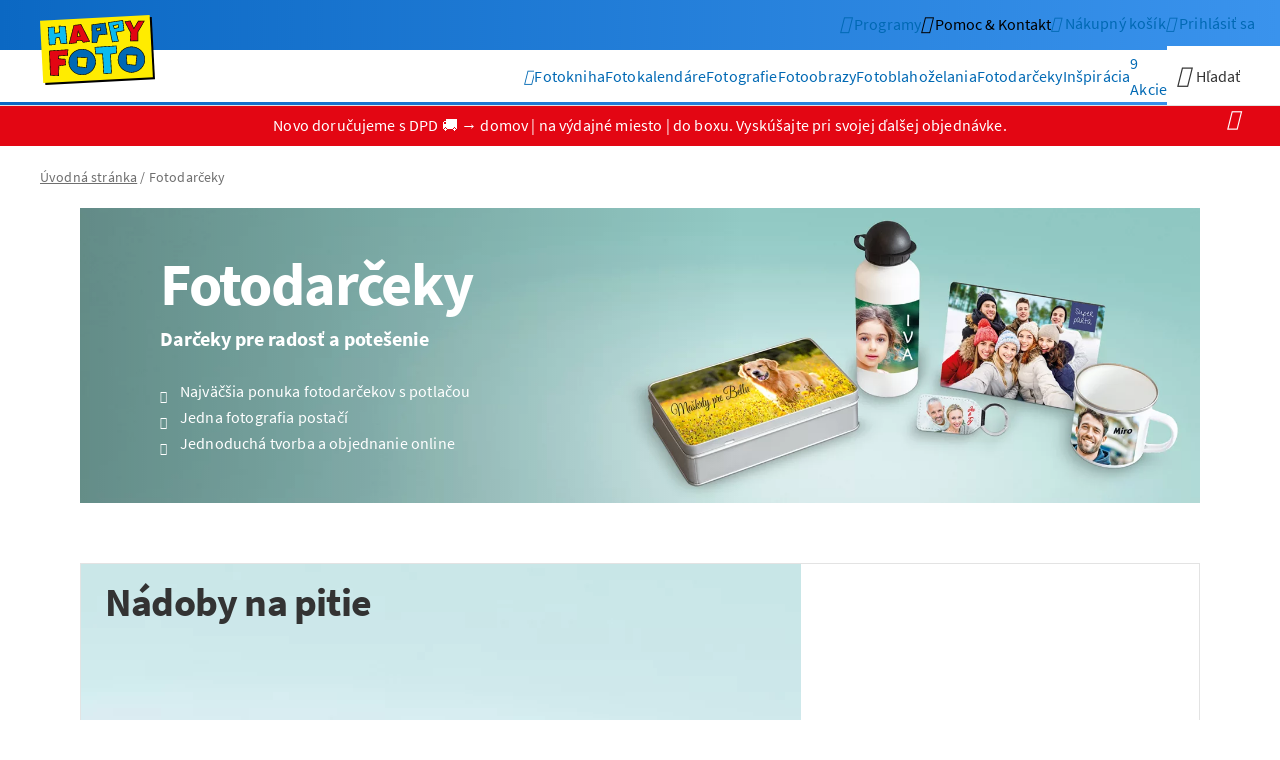

--- FILE ---
content_type: text/html; charset=utf-8
request_url: https://www.happyfoto.sk/sk/fotodarcek.html
body_size: 26283
content:
<!DOCTYPE html>
<html lang="sk">
<head><meta http-equiv="X-UA-Compatible" content="IE=edge">
    <meta charset="utf-8">

<!-- 
	*************** website integrated and developed by ****************
	*                                                                  *
	*                      X O R T E X . C O M                         *
	*                                                                  *
	*    LEADING WEBAGENCY WITH CERTIFIED ENGINEERS - UPPERAUSTRIA     *
	********************************************************************

	This website is powered by TYPO3 - inspiring people to share!
	TYPO3 is a free open source Content Management Framework initially created by Kasper Skaarhoj and licensed under GNU/GPL.
	TYPO3 is copyright 1998-2026 of Kasper Skaarhoj. Extensions are copyright of their respective owners.
	Information and contribution at https://typo3.org/
-->


<title>Obľúbené fotodarčeky z vlastných fotografií | HappyFoto</title>
<meta name="generator" content="TYPO3 CMS">
<meta name="description" content="Urobte svojim blízkym radosť darčekom, ktorý nikto nemá. Fotodarčeky od HappyFoto s vlastnou fotografiou ocenia mamy, otcovia, malí aj veľkí. ► Zkuste to také!">
<meta name="viewport" content="width=device-width">
<meta property="og:title" content="Obľúbené fotodarčeky z vlastných fotografií">
<meta property="og:description" content="Urobte svojim blízkym radosť darčekom, ktorý nikto nemá. Fotodarčeky od HappyFoto s vlastnou fotografiou ocenia mamy, otcovia, malí aj veľkí. ► Zkuste to také!">
<meta property="og:image" content="https://www.happyfoto.sk/fileadmin/_processed_/9/a/csm_produkty_darky_SK_fa343e78d1.png">
<meta property="og:image:url" content="https://www.happyfoto.sk/fileadmin/_processed_/9/a/csm_produkty_darky_SK_fa343e78d1.png">
<meta property="og:image:width" content="1200">
<meta property="og:image:height" content="628">
<meta property="og:image:alt" content="Fotodarčeky">
<meta property="og:type" content="article">
<meta property="og:site_name" content="">
<meta name="twitter:card" content="summary">
<meta name="google" content="notranslate">
<meta name="apple-mobile-web-app-capable" content="no">
<meta name="color-scheme" content="only light">
<meta name="smartbanner:title" content="smart moments App">
<meta name="smartbanner:price" content="-">
<meta name="smartbanner:icon-apple" content="/_assets/f53fd4d4a6fd45b31f8631a266759902/Images/smart-app-banner/logo.png">
<meta name="smartbanner:icon-google" content="/_assets/f53fd4d4a6fd45b31f8631a266759902/Images/smart-app-banner/logo.png">
<meta name="smartbanner:enabled-platforms" content="android,ios">
<meta name="smartbanner:api" content="true">
<meta name="smartbanner:disable-positioning" content="true">
<meta name="smartbanner:hide-path" content="/">
<meta name="smartbanner:hide-ttl" content="1296000">
<meta name="smartbanner:author" content="Fotodarčeky → rýchlo &amp; kvalitne">
<meta name="smartbanner:price-suffix-apple" content="Stiahnuť na App Store">
<meta name="smartbanner:price-suffix-google" content="Teraz na Play Store">
<meta name="smartbanner:button" content="Inštalovať">
<meta name="smartbanner:button-url-apple" content="https://apps.apple.com/sk/app/happyfoto-smart-moments/id1525677275?l=sk">
<meta name="smartbanner:button-url-google" content="https://play.google.com/store/apps/details?id=at.happyfoto.designer">


<link rel="stylesheet" href="/_assets/f53fd4d4a6fd45b31f8631a266759902/Styles/happyfoto/critical.min.css?1765790954" media="all">
<link rel="stylesheet" href="/_assets/f53fd4d4a6fd45b31f8631a266759902/Styles/happyfoto/main.min.css?1764657470" media="all">



<script src="/_assets/f53fd4d4a6fd45b31f8631a266759902/JavaScript/critical.min.js?1765790954"></script>
<script src="/_assets/f53fd4d4a6fd45b31f8631a266759902/JavaScript/jquery.min.js?1717592188"></script>




<script type="text/javascript">
  var BrowserEnv=(function(){function n(){}return n.identifyBrowser=function(){var t=document.documentElement,e=(n.isMobile()?t.classList.add("mobile"):t.classList.add("desktop"),n.getBrowserInfo());!e||void 0===e.name||n.isInstagramApp()||n.isFacebookApp()||(t.classList.add(e.name.toLowerCase()),t.classList.add(e.name.toLowerCase()+"-"+e.version),t.classList.add("version-"+e.version)),n.isAndroid()&&t.classList.add("android"),n.isIOS()&&t.classList.add("ios"),n.isWindows()&&t.classList.add("windows"),n.isOSX()&&t.classList.add("mac"),n.isLinux()&&t.classList.add("linux"),t.setAttribute("data-browser-type","native"),n.isInstagramApp()&&t.setAttribute("data-browser-type","instagram"),n.isFacebookApp()&&t.setAttribute("data-browser-type","facebook")},n.getBrowserInfo=function(){var t,e=navigator.userAgent,n=e.match(/(opera|chrome|safari|firefox|msie|trident(?=\/))\/?\s*(\d+)/i)||[];if(/trident/i.test(n[1]))return{name:"IE",version:(t=/\brv[ :]+(\d+)/g.exec(e)||[])[1]||""};if("Chrome"===n[1]){if(null!=(t=e.match(/\b(OPR|Edge)\/(\d+)/)))return{name:t[1].replace("OPR","Opera"),version:t[2]};if(null!=(t=e.match(/\b(Edg)\/(\d+)/)))return{name:t[1].replace("Edg","Edge-Chromium"),version:t[2]}}return n=n[2]?[n[1],n[2]]:[navigator.appName,navigator.appVersion,"-?"],null!=(t=e.match(/version\/(\d+)/i))&&n.splice(1,1,t[1]),{name:n[0],version:n[1]}},n.isAndroid=function(){return/Android/i.test(navigator.userAgent)},n.isIOS=function(){return/iPhone|iPad|iPod|Mac/i.test(navigator.userAgent)&&"ontouchstart"in window},n.isWindows=function(){return/Windows/i.test(navigator.userAgent)},n.isOSX=function(){return/Mac/i.test(navigator.userAgent)&&!("ontouchstart"in window)},n.isLinux=function(){return/Linux/i.test(navigator.userAgent)},n.isMobile=function(){return n.isAndroid()||n.isIOS()},n.isInstagramApp=function(){return/Instagram/i.test(navigator.userAgent)},n.isFacebookApp=function(){return/FB_IAB|FBIOS|FBAN/i.test(navigator.userAgent)},n})();BrowserEnv.identifyBrowser(),(function(){var t;!document.documentElement.classList.contains("mobile")||window.frameElement||2===(t=("; "+document.cookie).split("; smartbanner_installed=")).length&&"true"===t.pop().split(";").shift()||2===(t=("; "+document.cookie).split("; smartbanner_exited=")).length&&"1"===t.pop().split(";").shift()||(document.documentElement.classList.add("smartbanner-show"),(t=document.createElement("script")).setAttribute("type","text/javascript"),t.setAttribute("src","/_assets/f53fd4d4a6fd45b31f8631a266759902/JavaScript/smart-app-banner.min.js?v=2.2"),document.head.insertAdjacentElement("beforeend",t))})();
</script><link rel="preconnect" href="https://maps.googleapis.com" crossorigin>
<link rel="preconnect" href="https://maps.gstatic.com" crossorigin>
<link rel="preconnect" href="https://bat.bing.com" crossorigin>
<link rel="preconnect" href="https://www.googletagmanager.com" crossorigin>
<link rel="preconnect" href="https://www.google-analytics.com" crossorigin>
<link rel="preconnect" href="https://i.ytimg.com" crossorigin>
<link rel="preconnect" href="https://s.ytimg.com" crossorigin>
<link rel="preload" href="/_assets/f53fd4d4a6fd45b31f8631a266759902/Fonts/source-sans-pro/source-sans-pro-v12-latin-ext_latin-regular.woff2" as="font" type="font/woff2" crossorigin/>
<link rel="preload" href="/_assets/f53fd4d4a6fd45b31f8631a266759902/Fonts/source-sans-pro/source-sans-pro-v12-latin-ext_latin-700.woff2" as="font" type="font/woff2" crossorigin/>
<link rel="preload" href="/_assets/f53fd4d4a6fd45b31f8631a266759902/Fonts/icons/xtxicon.ttf?j946rj" as="font" type="font/ttf" crossorigin/><link rel="shortcut icon" href="/_assets/f53fd4d4a6fd45b31f8631a266759902/Images/favicon/favicon.ico">
<link rel="icon" type="image/png" sizes="16x16" href="/_assets/f53fd4d4a6fd45b31f8631a266759902/Images/favicon/favicon-16x16.png">
<link rel="icon" type="image/png" sizes="32x32" href="/_assets/f53fd4d4a6fd45b31f8631a266759902/Images/favicon/favicon-32x32.png">
<link rel="apple-touch-icon" href="/_assets/f53fd4d4a6fd45b31f8631a266759902/Images/favicon/apple-touch-icon.png">
<link rel="manifest" href="/_assets/f53fd4d4a6fd45b31f8631a266759902/Images/favicon/site.webmanifest">
<link rel="mask-icon" href="/_assets/f53fd4d4a6fd45b31f8631a266759902/Images/favicon/safari-pinned-tab.svg" color="#0069b4">
<meta name="msapplication-TileColor" content="#0069b4">
<meta name="msapplication-config" content="/_assets/f53fd4d4a6fd45b31f8631a266759902/Images/favicon/browserconfig.xml">
<meta name="theme-color" content="#0069b4">      <script>
        var gtmId = 'GTM-MGGM55M';
      </script>    <!-- Google Tag Manager -->
    <script>
      window.addEventListener("load", function() {
        if (typeof gtmPush === "function") {
          gtmPush({event: 'init'});
        }
      });
      function initGTM() {
        (function(w,d,s,l,i){w[l]=w[l]||[];w[l].push({'gtm.start':
        new Date().getTime(),event:'gtm.js'});var f=d.getElementsByTagName(s)[0],
        j=d.createElement(s),dl=l!='dataLayer'?'&l='+l:'';j.async=true;j.src=
        'https://www.googletagmanager.com/gtm.js?id='+i+dl;f.parentNode.insertBefore(j,f);
        })(window,document,'script','dataLayer',gtmId);
      }
      if (typeof(gtmId) !== 'undefined') {
        initGTM();
      }
    </script>
    <!-- End Google Tag Manager -->      <!-- Google Tag Manager -->
      <script>
        function initNewGTM() {
          (function(w,d,s,l,i){w[l]=w[l]||[];w[l].push({'gtm.start':
          new Date().getTime(),event:'gtm.js'});var f=d.getElementsByTagName(s)[0],
          j=d.createElement(s),dl=l!='dataLayer'?'&l='+l:'';j.async=true;j.src=
          'https://www.googletagmanager.com/gtm.js?id='+i+dl;f.parentNode.insertBefore(j,f);
          })(window,document,'script','dataLayer','GTM-5WVCT68');
        }
        initNewGTM();
      </script>
      <!-- End Google Tag Manager -->
<link rel="canonical" href="https://www.happyfoto.sk/sk/fotodarcek.html">

<link rel="alternate" hreflang="de-AT" href="https://www.happyfoto.at/de/fotogeschenke.html">
<link rel="alternate" hreflang="de-DE" href="https://www.happyfoto.de/de/fotogeschenke.html">
<link rel="alternate" hreflang="cs-CZ" href="https://www.happyfoto.cz/cs/fotodarek.html">
<link rel="alternate" hreflang="sk-SK" href="https://www.happyfoto.sk/sk/fotodarcek.html">
<link rel="alternate" hreflang="x-default" href="https://www.happyfoto.com">
<!-- This site is optimized with the Yoast SEO for TYPO3 plugin - https://yoast.com/typo3-extensions-seo/ -->
<script type="application/ld+json">[{"@context":"https:\/\/www.schema.org","@type":"BreadcrumbList","itemListElement":[{"@type":"ListItem","position":1,"item":{"@id":"https:\/\/www.happyfoto.sk\/sk\/index.html","name":"\u00davodn\u00e1 str\u00e1nka"}},{"@type":"ListItem","position":2,"item":{"@id":"https:\/\/www.happyfoto.sk\/sk\/fotodarcek.html","name":"Fotodar\u010deky"}}]}]</script>
</head>
<body class="main page-17 pagets__products type-0 mode-default"  data-xtx-default-gtm-tracking="1" data-xtx-default-gtm-tracking-event-name-virtual-page-view="genericVirtualPageView" data-tenant="SK" data-login-status="0">





  
    <div id="skiplinkContainer">
      <ol id="sitenav">
        <li>
          <a class="sr-only sr-only-focusable" href="#main">
            Skip to main content
          </a>
        </li>
        <li>
          <a class="sr-only sr-only-focusable" href="#main-navigation">
            Skip to main navigation
          </a>
        </li>
        <li>
          <a class="sr-only sr-only-focusable" href="#nav-search">
            Skip to search
          </a>
        </li>
        <li>
          <a class="sr-only sr-only-focusable" href="#footer-navigation">
            Skip to footer navigation
          </a>
        </li>
      </ol>
    </div>
  

  
    


<header
  class="page"
  data-sticky
  data-animation-trigger="scrollY"
  data-animation-start-lock="viewport.0.px|animation.end"
  data-animation-movement="instant.infinite"
  data-animation="move-up"
  data-animation-distance="item.height"
  data-animation-small-disabled
  data-animation-medium-disabled
  data-animation-large-disabled
  data-animation-xlarge-disabled>

  <div id="bloomreach-top-banner"></div>

  <div class="container">
    <div class="row">
      <div class="logo">
        
        
            <a href="https://www.happyfoto.sk/sk/index.html" title="Úvodná stránka">
              <img src="/_assets/f53fd4d4a6fd45b31f8631a266759902/Images/logo.svg?t=474e94ad88cc4e9c11d4fe7d5bfd7c81}" alt="HappyFoto" width="115" height="70">
            </a>
          
      </div>

      
          

<nav class="xtxNavigationMenu service">
  <ul>
    

    
      <li class="designerApps navTile">
        <div>
          
              <a href="/sk/programy-pre-objednanie.html" aria-label="Programy">
                <i class="xtxicon-order-world" aria-hidden="true"></i>
                <span class="text">Programy</span>
              </a>
            
        </div>
      </li>
    

    <li class="contact navTile">
      
        <div>
          <button aria-label="Kontakt">
            <i class="xtxicon-faq-bubble" aria-hidden="true"></i>
          </button>
        </div>
        <div class="dropdown">
          <button class="xtxMenuClose">
            <span>Zatvoriť</span>
            <i class="xtxicon-close-circle" aria-hidden="true"></i>
          </button>
          <div class="xtxNavigationMenu serviceMenuLevel2">
            <ul>
              <li class="introline">
                <div>
                  <strong>Máte otázky? Radi vám pomôžeme.</strong><br/>
                </div>
              </li>

              
                <li class="faq">
                  <div>
                    <a href="/sk/caste-otazky.html"
                       aria-label="Časté otázky (FAQ)">
                      <i class="xtxicon-faq" aria-hidden="true"></i>
                      <span class="text">Časté otázky (FAQ)</span>
                    </a>
                  </div>
                </li>
              

              <li class="email">
                <div>
                  <a href="mailto:info@happyfoto.sk" >
                    <i class="xtxicon-email-header"></i>
                    <span class="text">
                    info@happyfoto.sk
                  </span>
                  </a>
                </div>
              </li>
              <li class="phone">
                <div>
                  <a href="tel:00421424711571" >
                    <i class="xtxicon-phone"></i>
                    <span class="text">
                    +421 42 471 15 71
                  </span>
                  </a>
                </div>
              </li>
              <li class="openingHours">
                <div></div>
                <div>
                  <strong>Otváracia doba</strong><br/>
                  každý pracovný deň<br/>
                  v čase 8.00-12.00 a 12.30-16.00 hod.
                </div>
              </li>
              <li class="address">
                <div></div>
                <div>
                  <strong>HAPPY FOTO Slovensko spol. s r.o.</strong><br/>
                  Ferka Urbánka 1892/6A<br/>
                  02001 Púchov<br/>
                  Slovensko
                </div>
              </li>
            </ul>
          </div>
        </div>
      
    </li>

    
      <li class="helpContact">
        <div>
          <button aria-label="Pomoc &amp; Kontakt">
            <i class="xtxicon-faq-bubble" aria-hidden="true"></i>
            <span class="text">Pomoc &amp; Kontakt</span>
          </button>
        </div>
        <div class="dropdown">
          <div class="xtxNavigationMenu serviceMenuLevel2">
            <ul>
              
                <li>
                  <div>
                    <a href="/sk/caste-otazky.html"
                       aria-label="Časté otázky (FAQ)">
                      <i class="xtxicon-faq" aria-hidden="true"></i>
                      <span class="text">Časté otázky (FAQ)</span>
                    </a>
                  </div>
                </li>
              

              
                <li>
                  <div>
                    <a href="mailto:info@happyfoto.sk">
                      <i class="xtxicon-email-header" aria-hidden="true"></i>
                      <span class="text">info@happyfoto.sk</span>
                    </a>
                  </div>
                </li>
              

              
                <li>
                  <div>
                    <a href="tel:00421424711571">
                      <i class="xtxicon-phone" aria-hidden="true"></i>
                      <span class="text">+421 42 471 15 71</span>
                    </a>
                  </div>
                </li>
              

            </ul>
          </div>
        </div>
      </li>
    

    
      <li class="cartDropdown navTile">
        <div>
          <a href="/sk/nakupny-kosik.html" data-test="cartButton" aria-label="Nákupný košík">
            <span class="badgeContainer">
              <i class="xtxicon-cart" aria-hidden="true"></i>
              <span
                class="badge"
                data-ajax-url=""
                data-cart-item-counter></span>
            </span>
            <span class="text">Nákupný košík</span>
          </a>
        </div>
      </li>
    

    
      <li class="login navTile">
        

<div>
  <a href="/login?redirectToReferer=1" aria-label="Prihlásiť sa" data-test="loginButton">
    <i class="xtxicon-user" aria-hidden="true"></i>
    <span class="text">
       Prihlásiť sa
    </span>
  </a>
</div>
      </li>
    

    
      <li class="intelligentSearch navTile">
        <div>
          <button data-intelligent-search-toggle aria-label="Hľadať">
            <i class="xtxicon-search" aria-hidden="true"></i>
            <span class="text">Hľadať</span>
          </button>
        </div>
        <div class="dropdown">
          <button class="xtxMenuClose">
            <span>Zatvoriť</span>
            <i class="xtxicon-close-circle" aria-hidden="true"></i>
          </button>
        </div>
      </li>
    

    
      <li class="mainMenuToggle">
        <div>
          <button class="menuToggle" aria-label="Navigáciu otvoriť a zatvoriť">
            <span></span>
            <span></span>
            <span></span>
          </button>
        </div>
        <div class="dropdown">
          <button class="xtxMenuClose">
            <span>Zatvoriť</span>
            <i class="xtxicon-close-circle" aria-hidden="true"></i>
          </button>
        </div>
      </li>
    
  </ul>
</nav>
        

    </div>
  </div>

  <div class="mainNavigationContainer">
    <div class="container">
      <div class="row">
        <div class="slogan">Tlačíme vám radosť</div>

        

        
          


<div class="mainNavigationHolder">
  <div class="mainNavigationBeforeHelper"></div>
  <nav id="main-navigation" class="xtxNavigationMenu main" data-navigation-disable-hover tabindex="-1">
    

      <ul>
        <li class="home">
          <div>
            <a href="https://www.happyfoto.sk/sk/index.html" aria-label="Úvodná stránka">
              <i class="xtxicon-home" aria-hidden="true"></i>
            </a>
          </div>
        </li>

        
          
            

<li class="containsMegaMenu">
  <div>
    <a class="" href="/sk/fotokniha.html">
      
          <p>Fotokniha</p>
        
    </a>

    <button class="xtx-icon" aria-label="Untermenü öffnen und schließen"></button>
  </div>

  <div class="dropdown">
    <div class="megaMenuContainer megaMenuTopSeller megaMenuProductCategoriesContainer megaMenuContentPagesContainer megaMenuLinksContainer megaMenuTemplateSlideshowHolder">

      
        




<div class="megaMenuTopSeller">
  
    
  

  
    
  

  

  
      <a href="
      /sk/fotokniha/kniha-dig-tlac/pevna-a4-na-vysku.html
    ">
        
  <figure class="image">
    <img loading="lazy" title="Fotokniha pevná, cca A4 na výšku" alt="Fotokniha pevná, cca A4 na výšku" src="/fileadmin/_processed_/9/b/csm_2025_11_Megamenu___l_FB_Topseller_470x470_218b4e0e46.png" width="470" height="470" />
  </figure>

      </a>
    


  

  
    <span class="title">Náš bestseller</span>
  

  
      <span class="name">Fotokniha pevná, cca A4 na výšku</span>

      
  

  

    <span class="linkContainer">
      
        <a href="/sk/fotokniha/kniha-dig-tlac/pevna-a4-na-vysku.html">
          Viac info
        </a>
      

      
        &nbsp;|
      

      
        <a href="#"
           data-modal=""
           data-modal-id="xtxModalDesigner"
           data-enlarge=""
           data-enlarge-type="modal"
           data-modal-closable="true"
           data-modal-overscrolling=""
           data-modal-iframe="/sk/fotokniha/kniha-dig-tlac/pevna-a4-na-vysku/popuponline.modal.html">
          Objednať online
        </a>
      
    </span>

  

    
</div>






      

      
        




  <div class="megaMenuProductCategoriesContainer">
    <div class="megaMenuProductCategoriesListContainer columns-4">
      
        
            <a href="/sk/fotokniha/kniha-dig-tlac.html" class="megaMenuProductCategoryTeaser megaMenuTeaserBox">
              <figure class="image">
                <img title="Fotoknihy" loading="lazy" alt="Fotoknihy" src="/fileadmin/_processed_/8/b/csm_2025_11_Megamenu___l_FB_Auswahl_280x230_01_d870792855.jpg" width="280" height="230" />
                
                  <figcaption>Fotoknihy</figcaption>
                
              </figure>
            </a>
          
      
        
            <a href="/sk/fotokniha/deluxe-kniha.html" class="megaMenuProductCategoryTeaser megaMenuTeaserBox">
              <figure class="image">
                <img title="deLUXE Fotoknihy" loading="lazy" alt="deLUXE Fotoknihy" src="/fileadmin/_processed_/8/5/csm_2025_11_Megamenu___l_FB_Auswahl_280x230_02_fdfa6bd13e.jpg" width="280" height="230" />
                
                  <figcaption>deLUXE Fotoknihy</figcaption>
                
              </figure>
            </a>
          
      
        
            <a href="/sk/fotokniha/zosivana-kniha.html" class="megaMenuProductCategoryTeaser megaMenuTeaserBox">
              <figure class="image">
                <img title="Fotozošity" loading="lazy" alt="Fotozošity" src="/fileadmin/_processed_/c/9/csm_2025_11_Megamenu___l_FB_Auswahl_280x230_03_d883fd3c4c.jpg" width="280" height="230" />
                
                  <figcaption>Fotozošity</figcaption>
                
              </figure>
            </a>
          
      
        
            <a href="/sk/fotokniha/deluxe-minikniha.html" class="megaMenuProductCategoryTeaser megaMenuTeaserBox">
              <figure class="image">
                <img title="Miniknižka" loading="lazy" alt="Miniknižka" src="/fileadmin/_processed_/4/6/csm_2023_11_Megamenue_FB_Auswahl_280x230_4_b5d14d079a.jpg" width="280" height="230" />
                
                  <figcaption>Miniknižka</figcaption>
                
              </figure>
            </a>
          
      
    </div>
  </div>

      

      
        



<div class="megaMenuContentPagesContainer">
  
    <span>Varianty kníh podľa typu dosiek, väzby a papiera</span>
  
  
    <div class="megaMenuContentPages circle">
      
        
            <a href="/sk/fotokniha/kniha-dig-tlac/pevna.html" class="megaMenuContentPage megaMenuTeaserBox circle">
              <figure class="image">
                <img loading="lazy" title="Pevná    dig. tlač" alt="Pevná    dig. tlač" src="/fileadmin/_processed_/c/0/csm_2023_11_Megamenue_FB_Bindung_160x160_1_3d6b075e8a.jpg" width="160" height="160" />
                
                  <figcaption>Pevná    dig. tlač</figcaption>
                
              </figure>
            </a>
          
      
        
            <a href="/sk/fotokniha/kniha-dig-tlac/makka.html" class="megaMenuContentPage megaMenuTeaserBox circle">
              <figure class="image">
                <img loading="lazy" title="Mäkká   dig. tlač" alt="Mäkká   dig. tlač" src="/fileadmin/_processed_/a/a/csm_2023_11_Megamenue_FB_Bindung_160x160_2_ece20d01b7.jpg" width="160" height="160" />
                
                  <figcaption>Mäkká   dig. tlač</figcaption>
                
              </figure>
            </a>
          
      
        
            <a href="/sk/fotokniha/deluxe-kniha/pevna.html" class="megaMenuContentPage megaMenuTeaserBox circle">
              <figure class="image">
                <img loading="lazy" title="Pevná fotopapier" alt="Pevná fotopapier" src="/fileadmin/_processed_/9/5/csm_2023_11_Megamenue_FB_Bindung_160x160_3_579269b9ca.jpg" width="160" height="160" />
                
                  <figcaption>Pevná fotopapier</figcaption>
                
              </figure>
            </a>
          
      
        
            <a href="/sk/fotokniha/deluxe-kniha/makka.html" class="megaMenuContentPage megaMenuTeaserBox circle">
              <figure class="image">
                <img loading="lazy" title="Mäkká fotopapier" alt="Mäkká fotopapier" src="/fileadmin/_processed_/1/5/csm_2023_11_Megamenue_FB_Bindung_160x160_4_9c43dbc35f.jpg" width="160" height="160" />
                
                  <figcaption>Mäkká fotopapier</figcaption>
                
              </figure>
            </a>
          
      
        
            <a href="/sk/fotokniha/zosivana-kniha.html" class="megaMenuContentPage megaMenuTeaserBox circle">
              <figure class="image">
                <img loading="lazy" title="Zošívaná dig. tlač" alt="Zošívaná dig. tlač" src="/fileadmin/_processed_/5/2/csm_2023_11_Megamenue_FB_Bindung_160x160_5_102a8ddbe9.jpg" width="160" height="160" />
                
                  <figcaption>Zošívaná dig. tlač</figcaption>
                
              </figure>
            </a>
          
      
    </div>
  
</div>

      

      
        




  <div class="megaMenuLinksContainer">
    <ul class="columns-2">
      
        <li>
          <a href="/sk/akcie.html">
             Fotoknihy v akcii %
          </a>
        </li>
      
        <li>
          <a href="/sk/vsetky-produkty.html#c21371">
             Všetky fotoknihy
          </a>
        </li>
      
        <li>
          <a href="/sk/fotokniha.html">
             Prehľad kategórií
          </a>
        </li>
      
        <li>
          <a href="/sk/fotokniha/3d-lakovany-text.html">
             3D povrchová úprava
          </a>
        </li>
      
        <li>
          <a href="/sk/fotokniha/papiere-a-tlac.html">
             Druhy papiera
          </a>
        </li>
      
        <li>
          <a href="/sk/fotokniha/vazby-a-dosky.html">
             Možnosti väzby
          </a>
        </li>
      
        <li>
          <a href="/sk/darcekove-poukazky.html">
             Darčekové poukážky
          </a>
        </li>
      
        <li>
          <a href="/sk/fotokniha/dizajnove-predlohy.html">
             Dizajnové predlohy
          </a>
        </li>
      
        <li>
          <a href="https://www.happyfoto.sk/sk/inspiracia-predlohy/kategorie/diy-inspiracie.html">
             DIY &amp; Inšpirácie
          </a>
        </li>
      
        <li>
          <a href="/sk/fotokniha/starostlivost-o-fotoknihy.html">
             Starostlivosť o fotoknihy
          </a>
        </li>
      
    </ul>
  </div>

      

      
        



<div class="megaMenuTemplateSlideshowHolder">
  
    <span>Dizajnové predlohy</span>
  
  
    <div class="megaMenuTemplateSlideshow" data-items="3" data-slideshow data-space-between="20" data-arguments="slideshowMegaMenu">
      <div class="swiper-wrapper">
        
          
              <a href="/sk/fotokniha/dizajnove-predlohy.html?category=all&amp;Dosky=Pevn%C3%A9&amp;Form%C3%A1t=A4%20na%20v%C3%BD%C5%A1ku&amp;Papier=Kvalitn%C3%BD%20papier&amp;Produkt=Fotoknihy&amp;cHash=f4709b864dcf3089ca54c94c36923617" class="swiper-slide">
                <figure class="image">
                  <img loading="lazy" title="Všetko" alt="Všetko" src="/fileadmin/_processed_/c/5/csm_2023_11_Megamenu___l_FB_Vorlagen_150x200_SK_1_8a962cf950.jpg" width="150" height="200" />
                  
                    <figcaption>Všetko</figcaption>
                  
                </figure>
              </a>
            
        
          
              <a href="/sk/fotokniha/dizajnove-predlohy.html?category=Dovolenka&amp;Dosky=Pevn%C3%A9&amp;Form%C3%A1t=A4%20na%20v%C3%BD%C5%A1ku&amp;Papier=Kvalitn%C3%BD%20papier&amp;Produkt=Fotoknihy&amp;cHash=78c65f6be9b7ac9bb91cb0a63226d2e2" class="swiper-slide">
                <figure class="image">
                  <img loading="lazy" title="Dovolenka" alt="Dovolenka" src="/fileadmin/_processed_/3/2/csm_2023_11_Megamenue_FB_Vorlagen_150x200_2_e1dbd63f15.jpg" width="150" height="200" />
                  
                    <figcaption>Dovolenka</figcaption>
                  
                </figure>
              </a>
            
        
          
              <a href="/sk/fotokniha/dizajnove-predlohy.html?category=Rodina&amp;Dosky=Pevn%C3%A9&amp;Form%C3%A1t=A4%20na%20v%C3%BD%C5%A1ku&amp;Papier=Kvalitn%C3%BD%20papier&amp;Produkt=Fotoknihy&amp;cHash=4516e8e4bf2bd4a2d8c47d3d57b7b659" class="swiper-slide">
                <figure class="image">
                  <img loading="lazy" title="Rodina" alt="Rodina" src="/fileadmin/_processed_/3/6/csm_2023_11_Megamenu___l_FB_Vorlagen_150x200_06_1af3a99e6c.jpg" width="150" height="200" />
                  
                    <figcaption>Rodina</figcaption>
                  
                </figure>
              </a>
            
        
          
              <a href="/sk/fotokniha/dizajnove-predlohy.html?category=De%C5%A5%C3%BArence&amp;Dosky=Pevn%C3%A9&amp;Form%C3%A1t=A4%20na%20v%C3%BD%C5%A1ku&amp;Papier=Kvalitn%C3%BD%20papier&amp;Produkt=Fotoknihy&amp;cHash=a8d13f9789421e2c564c0d474159ba13" class="swiper-slide">
                <figure class="image">
                  <img loading="lazy" title="Deťúrence" alt="Deťúrence" src="/fileadmin/_processed_/c/8/csm_2023_11_Megamenu___l_FB_Vorlagen_150x200_SK_07_fa1fc06b28.jpg" width="150" height="200" />
                  
                    <figcaption>Deťúrence</figcaption>
                  
                </figure>
              </a>
            
        
          
              <a href="/sk/fotokniha/dizajnove-predlohy.html?category=L%C3%A1ska&amp;Dosky=Pevn%C3%A9&amp;Form%C3%A1t=A4%20na%20v%C3%BD%C5%A1ku&amp;Papier=Kvalitn%C3%BD%20papier&amp;Produkt=Fotoknihy&amp;cHash=c1b3d82a557c3864bb70b942339c925b" class="swiper-slide">
                <figure class="image">
                  <img loading="lazy" title="Láska" alt="Láska" src="/fileadmin/_processed_/1/c/csm_2023_11_Megamenu___l_FB_Vorlagen_150x200_SK_5_bd737fde26.jpg" width="150" height="200" />
                  
                    <figcaption>Láska</figcaption>
                  
                </figure>
              </a>
            
        
      </div>
    </div>
  

  
    <div class="slideshow-button-next"><i class="xtxicon-arrow-right"></i></div>
    <div class="slideshow-button-prev"><i class="xtxicon-arrow-left"></i></div>
  
</div>

      

      <button class="megaMenuCloseIcon xtxMenuClose" aria-label="Zatvoriť">
        <i class="xtxicon-close-circle" aria-hidden="true"></i>
      </button>
    </div>
  </div>
</li>
          
          


<li class=" " id="page-id-12">
  <div>
    <a class="" href="/sk/fotokniha.html">
      

      
          <p>Fotokniha</p>
        
    </a>

    
      <button class="xtx-icon" aria-label="Untermenü öffnen und schließen"></button>
    
  </div>

  
    <div class="dropdown">
      <div class="xtxNavigation xtxNavigationMenu xtxNavigationMenuLevel2" data-navigation-disable-hover>
        <ul>
          
            
              <li class=" sub">
                <div>
                  <a href="/sk/fotokniha/kniha-dig-tlac.html">
                    
                        <p>Fotoknihy</p>
                      
                    
                      <span class="subTitle">Najobľúbenejšie a najžiadanejšie fotoknihy pre každého</span>
                    

                    
                  </a>

                  
                </div>

                
              </li>
            
              <li class=" sub">
                <div>
                  <a href="/sk/fotokniha/deluxe-kniha.html">
                    
                        <p>deLUXE Fotoknihy</p>
                      
                    
                      <span class="subTitle">Najkvalitnejšie fotoknihy na fotopapieri pre náročných</span>
                    

                    
                  </a>

                  
                </div>

                
              </li>
            
              <li class=" sub">
                <div>
                  <a href="/sk/fotokniha/zosivana-kniha.html">
                    
                        <p>Fotozošity</p>
                      
                    
                      <span class="subTitle">Obľúbený vstupný produkt do veľkého sveta fotokníh</span>
                    

                    
                  </a>

                  
                </div>

                
              </li>
            
              <li class=" sub">
                <div>
                  <a href="/sk/fotokniha/deluxe-minikniha.html">
                    
                        <p>Minikniha</p>
                      
                    
                      <span class="subTitle">Skutočná fotokniha na fotopapieri vo veľkosti prívesku</span>
                    

                    
                  </a>

                  
                </div>

                
              </li>
            
              <li class=" ">
                <div>
                  <a href="/sk/fotokniha/dizajnove-predlohy.html">
                    
                        <p>Dizajnové predlohy</p>
                      
                    
                      <span class="subTitle">Kreatívne nápady našich šikovných dizajnérov</span>
                    

                    
                  </a>

                  
                </div>

                
              </li>
            
          
          
        </ul>
      </div>
    </div>
  
</li>
        
          
            

<li class="containsMegaMenu">
  <div>
    <a class="" href="/sk/fotokalendar.html">
      
          <p>Fotokalendáre</p>
        
    </a>

    <button class="xtx-icon" aria-label="Untermenü öffnen und schließen"></button>
  </div>

  <div class="dropdown">
    <div class="megaMenuContainer megaMenuTopSeller megaMenuProductCategoriesContainer megaMenuContentPagesContainer megaMenuLinksContainer megaMenuTemplateSlideshowHolder">

      
        




<div class="megaMenuTopSeller">
  
    
  

  
    
  

  

  
      <a href="
      /sk/fotokalendar/nastenny-kalendar/a4-na-vysku.html
    ">
        
  <figure class="image">
    <img loading="lazy" title="Nástenný fotokalendár A4 na výšku" alt="Nástenný fotokalendár A4 na výšku" src="/fileadmin/_processed_/4/d/csm_2023_11_Megamenue_Kalender_Topseller_470x470_12b4f28437.png" width="470" height="470" />
  </figure>

      </a>
    


  

  
    <span class="title">Náš bestseller</span>
  

  
      <span class="name">Nástenný fotokalendár A4 na výšku</span>

      
  

  

    <span class="linkContainer">
      
        <a href="/sk/fotokalendar/nastenny-kalendar/a4-na-vysku.html">
          Viac info
        </a>
      

      
        &nbsp;|
      

      
        <a href="#"
           data-modal=""
           data-modal-id="xtxModalDesigner"
           data-enlarge=""
           data-enlarge-type="modal"
           data-modal-closable="true"
           data-modal-overscrolling=""
           data-modal-iframe="/sk/fotokalendar/nastenny-kalendar/a4-na-vysku/popuponline.modal.html">
          Objednať online
        </a>
      
    </span>

  

    
</div>






      

      
        




  <div class="megaMenuProductCategoriesContainer">
    <div class="megaMenuProductCategoriesListContainer columns-3">
      
        
            <a href="/sk/fotokalendar/nastenny-kalendar.html" class="megaMenuProductCategoryTeaser megaMenuTeaserBox">
              <figure class="image">
                <img title="Nástenné fotokalendáre" loading="lazy" alt="Nástenné fotokalendáre" src="/fileadmin/_processed_/2/8/csm_2023_11_Megamenue_Kalender_Auswahl_360x230_1_7a937a5e10.jpg" width="360" height="230" />
                
                  <figcaption>Nástenné fotokalendáre</figcaption>
                
              </figure>
            </a>
          
      
        
            <a href="/sk/fotokalendar/deluxe-nastenny-kalendar.html" class="megaMenuProductCategoryTeaser megaMenuTeaserBox">
              <figure class="image">
                <img title="deLUXE Nástenné fotokalendáre" loading="lazy" alt="deLUXE Nástenné fotokalendáre" src="/fileadmin/_processed_/3/8/csm_2023_11_Megamenue_Kalender_Auswahl_360x230_2_bb737a5dd5.jpg" width="360" height="230" />
                
                  <figcaption>deLUXE Nástenné fotokalendáre</figcaption>
                
              </figure>
            </a>
          
      
        
            <a href="/sk/fotokalendar/specialny-kalendar.html" class="megaMenuProductCategoryTeaser megaMenuTeaserBox">
              <figure class="image">
                <img title="Špeciálne fotokalendáre" loading="lazy" alt="Špeciálne fotokalendáre" src="/fileadmin/_processed_/7/2/csm_2023_11_Megamenue_Kalender_Auswahl_360x230_3_6fd3d3a0da.jpg" width="360" height="230" />
                
                  <figcaption>Špeciálne fotokalendáre</figcaption>
                
              </figure>
            </a>
          
      
    </div>
  </div>

      

      
        



<div class="megaMenuContentPagesContainer">
  
    <span>Možnosti zavesenia a postavenia kalendárov</span>
  
  
    <div class="megaMenuContentPages circle">
      
        
            <a href="/sk/fotokalendar/zavesenia-a-postavenia-fotokalendarov.html#c19721" class="megaMenuContentPage megaMenuTeaserBox circle">
              <figure class="image">
                <img loading="lazy" title="Špirála s okom" alt="Špirála s okom" src="/fileadmin/_processed_/a/0/csm_2023_11_Megamenue_Kalender_Aufhaengung_160x160_1_610a227e37.jpg" width="160" height="160" />
                
                  <figcaption>Špirála s okom</figcaption>
                
              </figure>
            </a>
          
      
        
            <a href="/sk/fotokalendar/zavesenia-a-postavenia-fotokalendarov.html#c19720" class="megaMenuContentPage megaMenuTeaserBox circle">
              <figure class="image">
                <img loading="lazy" title="Ozdobná lišta" alt="Ozdobná lišta" src="/fileadmin/_processed_/7/1/csm_2023_11_Megamenue_Kalender_Aufhaengung_160x160_2_3891c011f6.jpg" width="160" height="160" />
                
                  <figcaption>Ozdobná lišta</figcaption>
                
              </figure>
            </a>
          
      
        
            <a href="/sk/fotokalendar/zavesenia-a-postavenia-fotokalendarov.html#c19725" class="megaMenuContentPage megaMenuTeaserBox circle">
              <figure class="image">
                <img loading="lazy" title="Drevený stojan" alt="Drevený stojan" src="/fileadmin/_processed_/2/8/csm_2023_11_Megamenue_Kalender_Aufhaengung_160x160_3_6bc64fc4d8.jpg" width="160" height="160" />
                
                  <figcaption>Drevený stojan</figcaption>
                
              </figure>
            </a>
          
      
        
            <a href="/sk/fotokalendar/zavesenia-a-postavenia-fotokalendarov.html#c20086" class="megaMenuContentPage megaMenuTeaserBox circle">
              <figure class="image">
                <img loading="lazy" title="Podložka z kartónu" alt="Podložka z kartónu" src="/fileadmin/_processed_/9/0/csm_2024_04_Kalender_Aufhaengung_160x160_813d86b7b1.jpg" width="160" height="160" />
                
                  <figcaption>Podložka z kartónu</figcaption>
                
              </figure>
            </a>
          
      
    </div>
  
</div>

      

      
        




  <div class="megaMenuLinksContainer">
    <ul class="columns-2">
      
        <li>
          <a href="/sk/akcie.html">
             Fotokalendáre v akcii %
          </a>
        </li>
      
        <li>
          <a href="/sk/vsetky-produkty.html#c21636">
             Všetky fotokalendáre
          </a>
        </li>
      
        <li>
          <a href="/sk/fotokalendar.html">
             Prehľad kategórií
          </a>
        </li>
      
        <li>
          <a href="/sk/fotokalendar.html#c1685">
             Druhy papiera
          </a>
        </li>
      
        <li>
          <a href="/sk/fotokalendar/dizajnove-predlohy.html">
             Dizajnové predlohy
          </a>
        </li>
      
        <li>
          <a href="/sk/inspiracia-predlohy/vytvorte-kalendare-plne-lasky-s-detskymi-kresbami.html">
             Láskyplné kalendáre
          </a>
        </li>
      
        <li>
          <a href="/sk/darcekove-poukazky.html">
             Darčekové poukážky
          </a>
        </li>
      
    </ul>
  </div>

      

      
        



<div class="megaMenuTemplateSlideshowHolder">
  
    <span>Dizajnové predlohy</span>
  
  
    <div class="megaMenuTemplateSlideshow" data-items="3" data-slideshow data-space-between="20" data-arguments="slideshowMegaMenu">
      <div class="swiper-wrapper">
        
          
              <a href="/sk/fotokalendar/dizajnove-predlohy.html?category=all&amp;Form%C3%A1t=A3%20na%20v%C3%BD%C5%A1ku&amp;Papier=Kvalitn%C3%BD%20papier&amp;Produkt=N%C3%A1stenn%C3%A9%20fotokalend%C3%A1re&amp;cHash=cf9204641326dabe2c4382c60d9c0c3b" class="swiper-slide">
                <figure class="image">
                  <img loading="lazy" title="Všetko" alt="Všetko" src="/fileadmin/_processed_/c/0/csm_2023_11_Megamenue_Kal_Vorlagen_150x200_1_98088de56f.jpg" width="150" height="200" />
                  
                    <figcaption>Všetko</figcaption>
                  
                </figure>
              </a>
            
        
          
              <a href="/sk/fotokalendar/dizajnove-predlohy.html?category=Neutr%C3%A1lna&amp;Form%C3%A1t=A3%20na%20v%C3%BD%C5%A1ku&amp;Papier=Kvalitn%C3%BD%20papier&amp;Produkt=N%C3%A1stenn%C3%A9%20fotokalend%C3%A1re&amp;cHash=c0c14155a0d647c9f38f5474e6cc2e3c" class="swiper-slide">
                <figure class="image">
                  <img loading="lazy" title="Neutrálne" alt="Neutrálne" src="/fileadmin/_processed_/1/c/csm_2023_11_Megamenue_Kal_Vorlagen_150x200_3_2678608248.jpg" width="150" height="200" />
                  
                    <figcaption>Neutrálne</figcaption>
                  
                </figure>
              </a>
            
        
          
              <a href="/sk/fotokalendar/dizajnove-predlohy.html?category=Dovolenka&amp;Form%C3%A1t=A3%20na%20v%C3%BD%C5%A1ku&amp;Papier=Kvalitn%C3%BD%20papier&amp;Produkt=N%C3%A1stenn%C3%A9%20fotokalend%C3%A1re&amp;cHash=d9aa0c39c4f9dfce7e580823b1a9fa88" class="swiper-slide">
                <figure class="image">
                  <img loading="lazy" title="Dovolenka" alt="Dovolenka" src="/fileadmin/_processed_/4/1/csm_2023_11_Megamenue_Kal_Vorlagen_150x200_4_e1377bf0c3.jpg" width="150" height="200" />
                  
                    <figcaption>Dovolenka</figcaption>
                  
                </figure>
              </a>
            
        
          
              <a href="/sk/fotokalendar/dizajnove-predlohy.html?category=Rodina&amp;Form%C3%A1t=A3%20na%20v%C3%BD%C5%A1ku&amp;Papier=Kvalitn%C3%BD%20papier&amp;Produkt=N%C3%A1stenn%C3%A9%20fotokalend%C3%A1re&amp;cHash=83b25721b0d0b2040ff4b1fec18ceb63" class="swiper-slide">
                <figure class="image">
                  <img loading="lazy" title="Rodina" alt="Rodina" src="/fileadmin/_processed_/5/6/csm_2023_11_Megamenue_Kal_Vorlagen_150x200_5_7695031724.jpg" width="150" height="200" />
                  
                    <figcaption>Rodina</figcaption>
                  
                </figure>
              </a>
            
        
      </div>
    </div>
  

  
    <div class="slideshow-button-next"><i class="xtxicon-arrow-right"></i></div>
    <div class="slideshow-button-prev"><i class="xtxicon-arrow-left"></i></div>
  
</div>

      

      <button class="megaMenuCloseIcon xtxMenuClose" aria-label="Zatvoriť">
        <i class="xtxicon-close-circle" aria-hidden="true"></i>
      </button>
    </div>
  </div>
</li>
          
          


<li class=" " id="page-id-14">
  <div>
    <a class="" href="/sk/fotokalendar.html">
      

      
          <p>Fotokalendáre</p>
        
    </a>

    
      <button class="xtx-icon" aria-label="Untermenü öffnen und schließen"></button>
    
  </div>

  
    <div class="dropdown">
      <div class="xtxNavigation xtxNavigationMenu xtxNavigationMenuLevel2" data-navigation-disable-hover>
        <ul>
          
            
              <li class=" sub">
                <div>
                  <a href="/sk/fotokalendar/nastenny-kalendar.html">
                    
                        <p>Nástenné fotokalendáre</p>
                      
                    
                      <span class="subTitle">Fotokalendáre z vašich fotografií pre zavesenie na stenu</span>
                    

                    
                  </a>

                  
                </div>

                
              </li>
            
              <li class=" sub">
                <div>
                  <a href="/sk/fotokalendar/deluxe-nastenny-kalendar.html">
                    
                        <p>deLUXE Nástenné fotokalendáre</p>
                      
                    
                      <span class="subTitle">Najkvalitnejšie fotokalendáre na značkovom fotopapieri</span>
                    

                    
                  </a>

                  
                </div>

                
              </li>
            
              <li class=" sub">
                <div>
                  <a href="/sk/fotokalendar/specialny-kalendar.html">
                    
                        <p>Špeciálne fotokalendáre</p>
                      
                    
                      <span class="subTitle">Praktické fotokalendáre pre všetky vaše termíny</span>
                    

                    
                  </a>

                  
                </div>

                
              </li>
            
              <li class=" ">
                <div>
                  <a href="/sk/fotokalendar/dizajnove-predlohy.html">
                    
                        <p>Dizajnové predlohy</p>
                      
                    
                      <span class="subTitle">Kreatívne nápady našich šikovných dizajnérov</span>
                    

                    
                  </a>

                  
                </div>

                
              </li>
            
          
          
        </ul>
      </div>
    </div>
  
</li>
        
          
            

<li class="containsMegaMenu">
  <div>
    <a class="" href="/sk/foto.html">
      
          <p>Fotografie</p>
        
    </a>

    <button class="xtx-icon" aria-label="Untermenü öffnen und schließen"></button>
  </div>

  <div class="dropdown">
    <div class="megaMenuContainer megaMenuTopSeller megaMenuProductCategoriesContainer megaMenuLinksContainer">

      
        




<div class="megaMenuTopSeller">
  
    
  

  
    
  

  

  
      <a href="
      /sk/foto/digifoto-cez-internet/10x15-lesk.html
    ">
        
  <figure class="image">
    <img loading="lazy" title="Prémiové foto 10 x (cca) 15 cm" alt="Prémiové foto 10 x (cca) 15 cm" src="/fileadmin/_processed_/b/1/csm_2023_11_Megamenue_Fotos_Topseller_470x470_7a0667c775.png" width="470" height="470" />
  </figure>

      </a>
    


  

  
    <span class="title">Náš bestseller</span>
  

  
      <span class="name">Prémiové foto 10 x (cca) 15 cm, lesk</span>

      
  

  

    <span class="linkContainer">
      
        <a href="/sk/foto/digifoto-cez-internet/10x15-lesk.html">
          Viac info
        </a>
      

      
        &nbsp;|
      

      
        <a href="#"
           data-modal=""
           data-modal-id="xtxModalDesigner"
           data-enlarge=""
           data-enlarge-type="modal"
           data-modal-closable="true"
           data-modal-overscrolling=""
           data-modal-iframe="/sk/foto/digifoto-cez-internet/10x15-lesk/popuponline.modal.html">
          Objednať online
        </a>
      
    </span>

  

    
</div>






      

      
        




  <div class="megaMenuProductCategoriesContainer">
    <div class="megaMenuProductCategoriesListContainer columns-3">
      
        
            <a href="/sk/foto/digifoto-cez-internet.html" class="megaMenuProductCategoryTeaser megaMenuTeaserBox">
              <figure class="image">
                <img title="Prémiové foto" loading="lazy" alt="Prémiové foto" src="/fileadmin/_processed_/4/a/csm_2023_11_Megamenue_Fotos_Auswahl_360x230_1_458a32beac.jpg" width="360" height="230" />
                
                  <figcaption>Prémiové foto</figcaption>
                
              </figure>
            </a>
          
      
        
            <a href="/sk/foto/zvacseniny-cez-internet.html" class="megaMenuProductCategoryTeaser megaMenuTeaserBox">
              <figure class="image">
                <img title="Prémiové zväčšeniny" loading="lazy" alt="Prémiové zväčšeniny" src="/fileadmin/_processed_/8/9/csm_2023_11_Megamenue_Fotos_Auswahl_360x230_2_ff4d2ffb20.jpg" width="360" height="230" />
                
                  <figcaption>Prémiové zväčšeniny</figcaption>
                
              </figure>
            </a>
          
      
        
            <a href="/sk/foto/fotokolaze.html" class="megaMenuProductCategoryTeaser megaMenuTeaserBox">
              <figure class="image">
                <img title="Fotokoláže prémium" loading="lazy" alt="Fotokoláže prémium" src="/fileadmin/_processed_/3/c/csm_2023_11_Megamenue_Fotos_Auswahl_360x230_3_96566c9499.jpg" width="360" height="230" />
                
                  <figcaption>Fotokoláže prémium</figcaption>
                
              </figure>
            </a>
          
      
        
            <a href="/sk/foto/retrofoto.html" class="megaMenuProductCategoryTeaser megaMenuTeaserBox">
              <figure class="image">
                <img title="Retro foto prémium" loading="lazy" alt="Retro foto prémium" src="/fileadmin/_processed_/3/1/csm_2023_11_Megamenue_Fotos_Auswahl_360x230_SK_4_06460fff99.jpg" width="360" height="230" />
                
                  <figcaption>Retro foto prémium</figcaption>
                
              </figure>
            </a>
          
      
        
            <a href="/sk/foto/ecofoto-cez-internet.html" class="megaMenuProductCategoryTeaser megaMenuTeaserBox">
              <figure class="image">
                <img title="Eco foto" loading="lazy" alt="Eco foto" src="/fileadmin/_processed_/c/5/csm_2023_11_Megamenue_Fotos_Auswahl_360x230_5_2a539096a4.jpg" width="360" height="230" />
                
                  <figcaption>Eco foto</figcaption>
                
              </figure>
            </a>
          
      
        
            <a href="/sk/foto/foto-na-doklady.html" class="megaMenuProductCategoryTeaser megaMenuTeaserBox">
              <figure class="image">
                <img title="Foto na doklady" loading="lazy" alt="Foto na doklady" src="/fileadmin/_processed_/c/f/csm_2023_11_Megamenue_Fotos_Auswahl_360x230_6_bbfa71ec5e.jpg" width="360" height="230" />
                
                  <figcaption>Foto na doklady</figcaption>
                
              </figure>
            </a>
          
      
    </div>
  </div>

      

      

      
        




  <div class="megaMenuLinksContainer">
    <ul class="">
      
        <li>
          <a href="/sk/akcie.html">
             Fotografie v akcii %
          </a>
        </li>
      
        <li>
          <a href="/sk/vsetky-produkty.html#c21433">
             Všetky fotografie
          </a>
        </li>
      
        <li>
          <a href="/sk/foto.html">
             Prehľad kategórií
          </a>
        </li>
      
        <li>
          <a href="/sk/foto/fotografie-ideal-klasik.html">
             Spracovanie IDEÁL &amp; KLASIK
          </a>
        </li>
      
        <li>
          <a href="/sk/foto.html#c2452">
             Druhy papiera
          </a>
        </li>
      
        <li>
          <a href="/sk/inspiracia-predlohy/7-tipov-pre-vasu-dokonalu-fotografiu-na-smartphone.html">
             7 tipov pre vašu dokonalú fotografiu na smartphone
          </a>
        </li>
      
        <li>
          <a href="/sk/darcekove-poukazky.html">
             Darčekové poukážky
          </a>
        </li>
      
    </ul>
  </div>

      

      

      <button class="megaMenuCloseIcon xtxMenuClose" aria-label="Zatvoriť">
        <i class="xtxicon-close-circle" aria-hidden="true"></i>
      </button>
    </div>
  </div>
</li>
          
          


<li class=" " id="page-id-13">
  <div>
    <a class="" href="/sk/foto.html">
      

      
          <p>Fotografie</p>
        
    </a>

    
      <button class="xtx-icon" aria-label="Untermenü öffnen und schließen"></button>
    
  </div>

  
    <div class="dropdown">
      <div class="xtxNavigation xtxNavigationMenu xtxNavigationMenuLevel2" data-navigation-disable-hover>
        <ul>
          
            
              <li class=" sub">
                <div>
                  <a href="/sk/foto/digifoto-cez-internet.html">
                    
                        <p>Prémiové foto</p>
                      
                    
                      <span class="subTitle">Brilantné fotografie v žiarivých farbách na značkovom fotopapieri</span>
                    

                    
                  </a>

                  
                </div>

                
              </li>
            
              <li class=" sub">
                <div>
                  <a href="/sk/foto/zvacseniny-cez-internet.html">
                    
                        <p>Prémiové zväčšeniny</p>
                      
                    
                      <span class="subTitle">Fotografie veľkého formátu v profi prevedení</span>
                    

                    
                  </a>

                  
                </div>

                
              </li>
            
              <li class=" sub">
                <div>
                  <a href="/sk/foto/fotokolaze.html">
                    
                        <p>Fotokoláže prémium</p>
                      
                    
                      <span class="subTitle">Viac než klasické zväčšeniny fotografií s nápadom</span>
                    

                    
                  </a>

                  
                </div>

                
              </li>
            
              <li class=" sub">
                <div>
                  <a href="/sk/foto/retrofoto.html">
                    
                        <p>Retro foto prémium</p>
                      
                    
                      <span class="subTitle">Vyvolanie fotografií v retro štýle na prémiový fotopapier</span>
                    

                    
                  </a>

                  
                </div>

                
              </li>
            
              <li class=" sub">
                <div>
                  <a href="/sk/foto/ecofoto-cez-internet.html">
                    
                        <p>Eco foto</p>
                      
                    
                      <span class="subTitle">Fotografie pohľadnicového formátu za priaznivú cenu</span>
                    

                    
                  </a>

                  
                </div>

                
              </li>
            
              <li class=" sub">
                <div>
                  <a href="/sk/foto/foto-na-doklady.html">
                    
                        <p>Foto na doklady</p>
                      
                    
                      <span class="subTitle">Sada deviatich fotografií na preukážky na jednom hárku</span>
                    

                    
                  </a>

                  
                </div>

                
              </li>
            
          
          
        </ul>
      </div>
    </div>
  
</li>
        
          
            

<li class="containsMegaMenu">
  <div>
    <a class="" href="/sk/fotoobraz.html">
      
          <p>Fotoobrazy</p>
        
    </a>

    <button class="xtx-icon" aria-label="Untermenü öffnen und schließen"></button>
  </div>

  <div class="dropdown">
    <div class="megaMenuContainer megaMenuTopSeller megaMenuProductCategoriesContainer megaMenuLinksContainer">

      
        




<div class="megaMenuTopSeller">
  
    
  

  
    
  

  

  
      <a href="
      /sk/fotoobraz/fotoplatno/jednodielne-30x40.html
    ">
        
  <figure class="image">
    <img loading="lazy" title="Fotoplátno 30 x 40 cm" alt="Fotoplátno 30 x 40 cm" src="/fileadmin/_processed_/a/2/csm_2023_11_Megamenu___l_Wandbilder_Topseller_470x470_SK_6c839a13d3.png" width="470" height="470" />
  </figure>

      </a>
    


  

  
    <span class="title">Náš bestseller</span>
  

  
      <span class="name">Fotoplátno 30 x 40 cm</span>

      
  

  

    <span class="linkContainer">
      
        <a href="/sk/fotoobraz/fotoplatno/jednodielne-30x40.html">
          Viac info
        </a>
      

      
        &nbsp;|
      

      
        <a href="#"
           data-modal=""
           data-modal-id="xtxModalDesigner"
           data-enlarge=""
           data-enlarge-type="modal"
           data-modal-closable="true"
           data-modal-overscrolling=""
           data-modal-iframe="/sk/fotoobraz/fotoplatno/jednodielne-30x40/popuponline.modal.html">
          Objednať online
        </a>
      
    </span>

  

    
</div>






      

      
        




  <div class="megaMenuProductCategoriesContainer">
    <div class="megaMenuProductCategoriesListContainer columns-3">
      
        
            <a href="/sk/fotoobraz/fotoplatno.html" class="megaMenuProductCategoryTeaser megaMenuTeaserBox">
              <figure class="image">
                <img title="Foto na plátno" loading="lazy" alt="Foto na plátno" src="/fileadmin/_processed_/6/b/csm_2023_11_Megamenue_Wandbilder_Auswahl_360x230_1_626e7fdb01.jpg" width="360" height="230" />
                
                  <figcaption>Foto na plátno</figcaption>
                
              </figure>
            </a>
          
      
        
            <a href="/sk/fotoobraz/penova-doska.html" class="megaMenuProductCategoryTeaser megaMenuTeaserBox">
              <figure class="image">
                <img title="Foto na penovej doske" loading="lazy" alt="Foto na penovej doske" src="/fileadmin/_processed_/3/6/csm_2023_11_Megamenue_Wandbilder_Auswahl_360x230_2_1a64ef2d62.jpg" width="360" height="230" />
                
                  <figcaption>Foto na penovej doske</figcaption>
                
              </figure>
            </a>
          
      
        
            <a href="/sk/fotoobraz/akrylatova-doska.html" class="megaMenuProductCategoryTeaser megaMenuTeaserBox">
              <figure class="image">
                <img title="Foto za akrylátovým sklom" loading="lazy" alt="Foto za akrylátovým sklom" src="/fileadmin/_processed_/6/e/csm_2023_11_Megamenue_Wandbilder_Auswahl_360x230_3_0a4f50c01e.jpg" width="360" height="230" />
                
                  <figcaption>Foto za akrylátovým sklom</figcaption>
                
              </figure>
            </a>
          
      
        
            <a href="/sk/fotoobraz/hlinikova-doska.html" class="megaMenuProductCategoryTeaser megaMenuTeaserBox">
              <figure class="image">
                <img title="Foto na hliníkovej doske" loading="lazy" alt="Foto na hliníkovej doske" src="/fileadmin/_processed_/0/1/csm_2023_11_Megamenue_Wandbilder_Auswahl_360x230_4_b2807fb115.jpg" width="360" height="230" />
                
                  <figcaption>Foto na hliníkovej doske</figcaption>
                
              </figure>
            </a>
          
      
        
            <a href="/sk/fotoobraz/fotoposter.html" class="megaMenuProductCategoryTeaser megaMenuTeaserBox">
              <figure class="image">
                <img title="Postery" loading="lazy" alt="Postery" src="/fileadmin/_processed_/2/9/csm_2023_11_Megamenu___l_Wandbilder_Auswahl_360x230_SK_5_0441c93637.jpg" width="360" height="230" />
                
                  <figcaption>Postery</figcaption>
                
              </figure>
            </a>
          
      
    </div>
  </div>

      

      

      
        




  <div class="megaMenuLinksContainer">
    <ul class="">
      
        <li>
          <a href="/sk/akcie.html">
             Fotoobrazy v akcii %
          </a>
        </li>
      
        <li>
          <a href="/sk/vsetky-produkty.html#c21478">
             Všetky fotoobrazy
          </a>
        </li>
      
        <li>
          <a href="/sk/fotoobraz.html">
             Prehľad kategórií
          </a>
        </li>
      
        <li>
          <a href="/sk/fotoobraz/uchyty-pre-zavesenie-fotoobrazov.html">
             Úchyty pre zavesenie
          </a>
        </li>
      
        <li>
          <a href="/sk/fotoobraz.html#c2613">
             Materiály
          </a>
        </li>
      
        <li>
          <a href="/sk/inspiracia-predlohy/ako-vybrat-perfektny-fotoobraz-na-stenu.html">
             Ako vybrať perfektný fotoobraz
          </a>
        </li>
      
        <li>
          <a href="/sk/darcekove-poukazky.html">
             Darčekové poukážky
          </a>
        </li>
      
    </ul>
  </div>

      

      

      <button class="megaMenuCloseIcon xtxMenuClose" aria-label="Zatvoriť">
        <i class="xtxicon-close-circle" aria-hidden="true"></i>
      </button>
    </div>
  </div>
</li>
          
          


<li class=" " id="page-id-15">
  <div>
    <a class="" href="/sk/fotoobraz.html">
      

      
          <p>Fotoobrazy</p>
        
    </a>

    
      <button class="xtx-icon" aria-label="Untermenü öffnen und schließen"></button>
    
  </div>

  
    <div class="dropdown">
      <div class="xtxNavigation xtxNavigationMenu xtxNavigationMenuLevel2" data-navigation-disable-hover>
        <ul>
          
            
              <li class=" sub">
                <div>
                  <a href="/sk/fotoobraz/fotoplatno.html">
                    
                        <p>Foto na plátno</p>
                      
                    
                      <span class="subTitle">Vysoká kvalita tlače na netradičný materiál s rámom</span>
                    

                    
                  </a>

                  
                </div>

                
              </li>
            
              <li class=" sub">
                <div>
                  <a href="/sk/fotoobraz/penova-doska.html">
                    
                        <p>Foto na penovej doske</p>
                      
                    
                      <span class="subTitle">Fotografia ústredným motívom ľahkého fotoobrazu</span>
                    

                    
                  </a>

                  
                </div>

                
              </li>
            
              <li class=" sub">
                <div>
                  <a href="/sk/fotoobraz/akrylatova-doska.html">
                    
                        <p>Foto za akrylátovým sklom</p>
                      
                    
                      <span class="subTitle">Najkrajšia fotografia s unikátnym 3D efektom na stenu</span>
                    

                    
                  </a>

                  
                </div>

                
              </li>
            
              <li class=" sub">
                <div>
                  <a href="/sk/fotoobraz/hlinikova-doska.html">
                    
                        <p>Foto na hliníkovej doske</p>
                      
                    
                      <span class="subTitle">Moderná prezentácia vašej fotografie do každého prostredia</span>
                    

                    
                  </a>

                  
                </div>

                
              </li>
            
              <li class=" sub">
                <div>
                  <a href="/sk/fotoobraz/fotoposter.html">
                    
                        <p>Postery</p>
                      
                    
                      <span class="subTitle">Veľmi kvalitný plagát nechá vyniknúť každý detail</span>
                    

                    
                  </a>

                  
                </div>

                
              </li>
            
          
          
        </ul>
      </div>
    </div>
  
</li>
        
          
            

<li class="containsMegaMenu">
  <div>
    <a class="" href="/sk/fotoblahozelania.html">
      
          <p>Fotoblahoželania</p>
        
    </a>

    <button class="xtx-icon" aria-label="Untermenü öffnen und schließen"></button>
  </div>

  <div class="dropdown">
    <div class="megaMenuContainer megaMenuTopSeller megaMenuProductCategoriesContainer megaMenuContentPagesContainer megaMenuLinksContainer megaMenuTemplateSlideshowHolder">

      
        




<div class="megaMenuTopSeller">
  
    
  

  
    
  

  

  
      <a href="
      /sk/fotoblahozelania/fotopranie/18x9.html
    ">
        
  <figure class="image">
    <img loading="lazy" title="Fotoprianie 17,8 x 8,9 cm " alt="Fotoprianie 17,8 x 8,9 cm " src="/fileadmin/_processed_/d/d/csm_2023_11_Megamenu___l_Gru___ckarten_Topseller_470x470_SK_a9e7480932.png" width="470" height="470" />
  </figure>

      </a>
    


  

  
    <span class="title">Náš bestseller</span>
  

  
      <span class="name">Fotoprianie 17,8 x 8,9 cm</span>

      
  

  

    <span class="linkContainer">
      
        <a href="/sk/fotoblahozelania/fotopranie/18x9.html">
          Viac info
        </a>
      

      
        &nbsp;|
      

      
        <a href="#"
           data-modal=""
           data-modal-id="xtxModalDesigner"
           data-enlarge=""
           data-enlarge-type="modal"
           data-modal-closable="true"
           data-modal-overscrolling=""
           data-modal-iframe="/sk/fotoblahozelania/fotopranie/18x9/popuponline.modal.html">
          Objednať online
        </a>
      
    </span>

  

    
</div>






      

      
        




  <div class="megaMenuProductCategoriesContainer">
    <div class="megaMenuProductCategoriesListContainer columns-3">
      
        
            <a href="/sk/fotoblahozelania/fotopranie.html" class="megaMenuProductCategoryTeaser megaMenuTeaserBox">
              <figure class="image">
                <img title="Fotoprianie" loading="lazy" alt="Fotoprianie" src="/fileadmin/_processed_/f/2/csm_2023_11_Megamenue_Grusskarten_Auswahl_360x230_1_e172702828.jpg" width="360" height="230" />
                
                  <figcaption>Fotoprianie</figcaption>
                
              </figure>
            </a>
          
      
        
            <a href="/sk/fotoblahozelania/pohladnice.html" class="megaMenuProductCategoryTeaser megaMenuTeaserBox">
              <figure class="image">
                <img title="Pohľadnice" loading="lazy" alt="Pohľadnice" src="/fileadmin/_processed_/a/7/csm_2023_11_Megamenue_Grusskarten_Auswahl_360x230_2_4f31461920.jpg" width="360" height="230" />
                
                  <figcaption>Pohľadnice</figcaption>
                
              </figure>
            </a>
          
      
        
            <a href="/sk/fotoblahozelania/blahozelanie.html" class="megaMenuProductCategoryTeaser megaMenuTeaserBox">
              <figure class="image">
                <img title="Blahoželanie" loading="lazy" alt="Blahoželanie" src="/fileadmin/_processed_/4/0/csm_2023_11_Megamenue_Grusskarten_Auswahl_360x230_3_278c3b8c3c.jpg" width="360" height="230" />
                
                  <figcaption>Blahoželanie</figcaption>
                
              </figure>
            </a>
          
      
    </div>
  </div>

      

      
        



<div class="megaMenuContentPagesContainer">
  
    <span>Niečo naviac pre dokonalé fotoblahoželanie</span>
  
  
    <div class="megaMenuContentPages circle">
      
        
            <a href="/sk/fotoblahozelania/3d-lakovany-text.html" class="megaMenuContentPage megaMenuTeaserBox circle">
              <figure class="image">
                <img loading="lazy" title="3D EFEKT" alt="3D EFEKT" src="/fileadmin/_processed_/0/9/csm_160x160SK_4f2af47b6a.jpg" width="160" height="160" />
                
                  <figcaption>3D EFEKT</figcaption>
                
              </figure>
            </a>
          
      
        
            <a href="https://www.happyfoto.sk/sk/inspiracia-predlohy/kategorie/fototipy.html" class="megaMenuContentPage megaMenuTeaserBox circle">
              <figure class="image">
                <img loading="lazy" title="Fototipy" alt="Fototipy" src="/fileadmin/_processed_/1/9/csm_160x160_7_tipu_055c1e2cf4.jpg" width="160" height="160" />
                
                  <figcaption>Fototipy</figcaption>
                
              </figure>
            </a>
          
      
    </div>
  
</div>

      

      
        




  <div class="megaMenuLinksContainer">
    <ul class="columns-2">
      
        <li>
          <a href="/sk/akcie.html">
             Fotoblahoželanie v akcii %
          </a>
        </li>
      
        <li>
          <a href="/sk/vsetky-produkty.html#c21604">
             Všetky fotoblahoželania
          </a>
        </li>
      
        <li>
          <a href="/sk/fotoblahozelania.html">
             Prehľad kategórií
          </a>
        </li>
      
        <li>
          <a href="/sk/fotoblahozelania.html#c1712">
             Druhy papiera
          </a>
        </li>
      
        <li>
          <a href="/sk/fotoblahozelania/%EF%B8%8Fdizajnove-predlohy.html">
             Dizajnové predlohy
          </a>
        </li>
      
        <li>
          <a href="/sk/darcekove-poukazky.html">
             Darčekové poukážky
          </a>
        </li>
      
    </ul>
  </div>

      

      
        



<div class="megaMenuTemplateSlideshowHolder">
  
    <span>Dizajnové predlohy</span>
  
  
    <div class="megaMenuTemplateSlideshow" data-items="3" data-slideshow data-space-between="20" data-arguments="slideshowMegaMenu">
      <div class="swiper-wrapper">
        
          
              <a href="/sk/fotoblahozelania/%EF%B8%8Fdizajnove-predlohy.html" class="swiper-slide">
                <figure class="image">
                  <img loading="lazy" title="Všetko" alt="Všetko" src="/fileadmin/_processed_/c/a/csm_2025_10_Megamenu-150x200-SK-2_a2d808b0e1.jpg" width="150" height="200" />
                  
                    <figcaption>Všetko</figcaption>
                  
                </figure>
              </a>
            
        
          
              <a href="/sk/fotoblahozelania/%EF%B8%8Fdizajnove-predlohy.html?category=Vianoce&amp;Form%C3%A1t=Na%20v%C3%BD%C5%A1ku&amp;Produkt=Fotoprianie&amp;cHash=fac46d2d871562458515bf366f502a41" class="swiper-slide">
                <figure class="image">
                  <img loading="lazy" title="Vianoce" alt="Vianoce" src="/fileadmin/_processed_/9/c/csm_2025_10_Megamenu-150x200-SK-3_fbf82a3190.jpg" width="150" height="200" />
                  
                    <figcaption>Vianoce</figcaption>
                  
                </figure>
              </a>
            
        
          
              <a href="/sk/fotoblahozelania/%EF%B8%8Fdizajnove-predlohy.html?category=Svadba&amp;Form%C3%A1t=Na%20v%C3%BD%C5%A1ku&amp;Produkt=Fotoprianie&amp;cHash=a757679d70bee9b0e689507db62cf5bb" class="swiper-slide">
                <figure class="image">
                  <img loading="lazy" title="Svadba" alt="Svadba" src="/fileadmin/_processed_/a/f/csm_2025_10_Megamenu-150x200-SK-7_04c93cdcea.jpg" width="150" height="200" />
                  
                    <figcaption>Svadba</figcaption>
                  
                </figure>
              </a>
            
        
          
              <a href="/sk/fotoblahozelania/%EF%B8%8Fdizajnove-predlohy.html?category=Narodeniny&amp;Form%C3%A1t=Na%20v%C3%BD%C5%A1ku&amp;Produkt=Fotoprianie&amp;cHash=9b53b83575effb7fe0261e0537348832" class="swiper-slide">
                <figure class="image">
                  <img loading="lazy" title="Narodeniny" alt="Narodeniny" src="/fileadmin/_processed_/7/5/csm_2025_10_Megamenu-150x200-SK-1_9918419aa2.jpg" width="150" height="200" />
                  
                    <figcaption>Narodeniny</figcaption>
                  
                </figure>
              </a>
            
        
          
              <a href="/sk/fotoblahozelania/%EF%B8%8Fdizajnove-predlohy.html?category=Dovolenka&amp;Form%C3%A1t=Na%20v%C3%BD%C5%A1ku&amp;Produkt=Fotoprianie&amp;cHash=f9c61bdb1eaaf19aff98d2a7d70cb2c1" class="swiper-slide">
                <figure class="image">
                  <img loading="lazy" title="Dovolenka" alt="Dovolenka" src="/fileadmin/_processed_/9/d/csm_2025_10_Megamenu-150x200-SK-4_b09008a124.jpg" width="150" height="200" />
                  
                    <figcaption>Dovolenka</figcaption>
                  
                </figure>
              </a>
            
        
      </div>
    </div>
  

  
    <div class="slideshow-button-next"><i class="xtxicon-arrow-right"></i></div>
    <div class="slideshow-button-prev"><i class="xtxicon-arrow-left"></i></div>
  
</div>

      

      <button class="megaMenuCloseIcon xtxMenuClose" aria-label="Zatvoriť">
        <i class="xtxicon-close-circle" aria-hidden="true"></i>
      </button>
    </div>
  </div>
</li>
          
          


<li class=" " id="page-id-16">
  <div>
    <a class="" href="/sk/fotoblahozelania.html">
      

      
          <p>Fotoblahoželania</p>
        
    </a>

    
      <button class="xtx-icon" aria-label="Untermenü öffnen und schließen"></button>
    
  </div>

  
    <div class="dropdown">
      <div class="xtxNavigation xtxNavigationMenu xtxNavigationMenuLevel2" data-navigation-disable-hover>
        <ul>
          
            
              <li class=" sub">
                <div>
                  <a href="/sk/fotoblahozelania/fotopranie.html">
                    
                        <p>Fotopriania</p>
                      
                    
                      <span class="subTitle">Prianie s fotografiou v štýle pohľadnice s obálkou</span>
                    

                    
                  </a>

                  
                </div>

                
              </li>
            
              <li class=" sub">
                <div>
                  <a href="/sk/fotoblahozelania/pohladnice.html">
                    
                        <p>Pohľadnice</p>
                      
                    
                      <span class="subTitle">Prekvapte svojich blízkych pohľadnicou s vlastnou fotografiou</span>
                    

                    
                  </a>

                  
                </div>

                
              </li>
            
              <li class=" sub">
                <div>
                  <a href="/sk/fotoblahozelania/blahozelanie.html">
                    
                        <p>Blahoželania</p>
                      
                    
                      <span class="subTitle">(Ne)tradičné otváracie blahoželanie ako z papiernictva</span>
                    

                    
                  </a>

                  
                </div>

                
              </li>
            
              <li class=" ">
                <div>
                  <a href="/sk/fotoblahozelania/%EF%B8%8Fdizajnove-predlohy.html">
                    
                        <p>Dizajnové predlohy</p>
                      
                    
                      <span class="subTitle">Kreatívne nápady našich šikovných dizajnérov</span>
                    

                    
                  </a>

                  
                </div>

                
              </li>
            
          
          
        </ul>
      </div>
    </div>
  
</li>
        
          
            

<li class="containsMegaMenu">
  <div>
    <a class="active current" href="/sk/fotodarcek.html">
      
          <p>Fotodarčeky</p>
        
    </a>

    <button class="xtx-icon" aria-label="Untermenü öffnen und schließen"></button>
  </div>

  <div class="dropdown">
    <div class="megaMenuContainer megaMenuTopSeller megaMenuProductCategoriesContainer megaMenuLinksContainer">

      
        




<div class="megaMenuTopSeller">
  
    
  

  
    
  

  

  
      <a href="
      /sk/fotodarcek/nadoby-na-pitie/biely-hrncek/biely-hrncek.html
    ">
        
  <figure class="image">
    <img loading="lazy" title="Biely hrnček" alt="Biely hrnček" src="/fileadmin/_processed_/c/e/csm_2023_11_Megamenue_Geschenke_Topseller_470x470_f4eabf9c06.png" width="470" height="470" />
  </figure>

      </a>
    


  

  
    <span class="title">Náš bestseller</span>
  

  
      <span class="name">Biely hrnček</span>

      
  

  

    <span class="linkContainer">
      
        <a href="/sk/fotodarcek/nadoby-na-pitie/biely-hrncek/biely-hrncek.html">
          Viac info
        </a>
      

      
        &nbsp;|
      

      
        <a href="#"
           data-modal=""
           data-modal-id="xtxModalDesigner"
           data-enlarge=""
           data-enlarge-type="modal"
           data-modal-closable="true"
           data-modal-overscrolling=""
           data-modal-iframe="/sk/fotodarcek/nadoby-na-pitie/biely-hrncek/biely-hrncek/popuponline.modal.html">
          Objednať online
        </a>
      
    </span>

  

    
</div>






      

      
        




  <div class="megaMenuProductCategoriesContainer">
    <div class="megaMenuProductCategoriesListContainer columns-3">
      
        
            <a href="/sk/fotodarcek/nadoby-na-pitie.html" class="megaMenuProductCategoryTeaser megaMenuTeaserBox">
              <figure class="image">
                <img title="Nádoby na pitie" loading="lazy" alt="Nádoby na pitie" src="/fileadmin/_processed_/6/d/csm_2023_11_Megamenue_Geschenke_Auswahl_360x230_1_867736e749.jpg" width="360" height="230" />
                
                  <figcaption>Nádoby na pitie</figcaption>
                
              </figure>
            </a>
          
      
        
            <a href="/sk/fotodarcek/hry-a-zabava.html" class="megaMenuProductCategoryTeaser megaMenuTeaserBox">
              <figure class="image">
                <img title="Hry &amp; Zábava" loading="lazy" alt="Hry &amp; Zábava" src="/fileadmin/_processed_/6/a/csm_2023_11_Megamenue_Geschenke_Auswahl_360x230_2_dc660d1146.jpg" width="360" height="230" />
                
                  <figcaption>Hry &amp; Zábava</figcaption>
                
              </figure>
            </a>
          
      
        
            <a href="/sk/fotodarcek/textilie.html" class="megaMenuProductCategoryTeaser megaMenuTeaserBox">
              <figure class="image">
                <img title="Textílie" loading="lazy" alt="Textílie" src="/fileadmin/_processed_/5/5/csm_2023_11_Megamenue_Geschenke_Auswahl_360x230_3_7461516f40.jpg" width="360" height="230" />
                
                  <figcaption>Textílie</figcaption>
                
              </figure>
            </a>
          
      
        
            <a href="/sk/fotodarcek/prakticke-fotodarceky.html" class="megaMenuProductCategoryTeaser megaMenuTeaserBox">
              <figure class="image">
                <img title="Praktické fotodarčeky" loading="lazy" alt="Praktické fotodarčeky" src="/fileadmin/_processed_/c/d/csm_2023_11_Megamenue_Geschenke_Auswahl_360x230_5_66268005a9.jpg" width="360" height="230" />
                
                  <figcaption>Praktické fotodarčeky</figcaption>
                
              </figure>
            </a>
          
      
        
            <a href="/sk/fotodarcek/do-domacnosti.html" class="megaMenuProductCategoryTeaser megaMenuTeaserBox">
              <figure class="image">
                <img title="Do domácnosti" loading="lazy" alt="Do domácnosti" src="/fileadmin/_processed_/0/d/csm_2023_11_Megamenue_Geschenke_Auswahl_360x230_6_58b98223c3.jpg" width="360" height="230" />
                
                  <figcaption>Do domácnosti</figcaption>
                
              </figure>
            </a>
          
      
        
            <a href="/sk/darcekove-poukazky.html" class="megaMenuProductCategoryTeaser megaMenuTeaserBox">
              <figure class="image">
                <img title="Darčekové poukážky" loading="lazy" alt="Darčekové poukážky" src="/fileadmin/_processed_/0/4/csm_2025_11_Megamenue_Geschenke_Auswahl_360x230-SK_dcd5174fca.jpg" width="360" height="230" />
                
                  <figcaption>Darčekové poukážky</figcaption>
                
              </figure>
            </a>
          
      
    </div>
  </div>

      

      

      
        




  <div class="megaMenuLinksContainer">
    <ul class="">
      
        <li>
          <a href="/sk/akcie.html">
             Fotodarčeky v akcii %
          </a>
        </li>
      
        <li>
          <a href="/sk/vsetky-produkty.html#c21635">
             Všetky fotodarčeky
          </a>
        </li>
      
        <li>
          <a href="/sk/fotodarcek.html">
             Prehľad kategórií
          </a>
        </li>
      
        <li>
          <a href="https://www.happyfoto.sk/sk/inspiracia-predlohy/kategorie/tipy-na-darceky.html">
             Tipy na darčeky
          </a>
        </li>
      
        <li>
          <a href="/sk/fotodarcek.html#c2708">
             Technológia tlače
          </a>
        </li>
      
        <li>
          <a href="/sk/darcekove-poukazky.html">
             Darčekové poukážky
          </a>
        </li>
      
    </ul>
  </div>

      

      

      <button class="megaMenuCloseIcon xtxMenuClose" aria-label="Zatvoriť">
        <i class="xtxicon-close-circle" aria-hidden="true"></i>
      </button>
    </div>
  </div>
</li>
          
          


<li class="active current " id="page-id-17">
  <div>
    <a class="active current" href="/sk/fotodarcek.html">
      

      
          <p>Fotodarčeky</p>
        
    </a>

    
      <button class="xtx-icon" aria-label="Untermenü öffnen und schließen"></button>
    
  </div>

  
    <div class="dropdown">
      <div class="xtxNavigation xtxNavigationMenu xtxNavigationMenuLevel2" data-navigation-disable-hover>
        <ul>
          
            
              <li class="">
                <div>
                  <a href="/sk/fotodarcek/nadoby-na-pitie.html">
                    
                        <p>Nádoby na pitie</p>
                      
                    
                      <span class="subTitle">Dizajnové fľaše a hrnčeky s vlastnou potlačou</span>
                    

                    
                  </a>

                  
                    <button class="xtx-icon" aria-label="Untermenü öffnen und schließen"></button>
                  
                </div>

                
              </li>
            
              <li class="">
                <div>
                  <a href="/sk/fotodarcek/hry-a-zabava.html">
                    
                        <p>Hry &amp; Zábava</p>
                      
                    
                      <span class="subTitle">Fotoprodukty plné veľkých zážitkov pre zábavu</span>
                    

                    
                  </a>

                  
                    <button class="xtx-icon" aria-label="Untermenü öffnen und schließen"></button>
                  
                </div>

                
              </li>
            
              <li class="">
                <div>
                  <a href="/sk/fotodarcek/textilie.html">
                    
                        <p>Textílie</p>
                      
                    
                      <span class="subTitle">Kreatívne textilné fotodarčeky s vlastným nápadom</span>
                    

                    
                  </a>

                  
                    <button class="xtx-icon" aria-label="Untermenü öffnen und schließen"></button>
                  
                </div>

                
              </li>
            
              <li class="">
                <div>
                  <a href="/sk/fotodarcek/prakticke-fotodarceky.html">
                    
                        <p>Praktické fotodarčeky</p>
                      
                    
                      <span class="subTitle">Originálne prepojenie fotodarčekov a vašich fotografií</span>
                    

                    
                  </a>

                  
                    <button class="xtx-icon" aria-label="Untermenü öffnen und schließen"></button>
                  
                </div>

                
              </li>
            
              <li class="">
                <div>
                  <a href="/sk/fotodarcek/do-domacnosti.html">
                    
                        <p>Do domácnosti</p>
                      
                    
                      <span class="subTitle">Pekné a praktické doplnky do domácnosti</span>
                    

                    
                  </a>

                  
                    <button class="xtx-icon" aria-label="Untermenü öffnen und schließen"></button>
                  
                </div>

                
              </li>
            
          
          
        </ul>
      </div>
    </div>
  
</li>
        
          
            

<li class="containsMegaMenu">
  <div>
    <a class="" href="/sk/inspiracia-predlohy.html">
      
          <p>Inšpirácia</p>
        
    </a>

    <button class="xtx-icon" aria-label="Untermenü öffnen und schließen"></button>
  </div>

  <div class="dropdown">
    <div class="megaMenuContainer megaMenuTopSeller megaMenuProductCategoriesContainer megaMenuContentPagesContainer">

      
        




<div class="megaMenuTopSeller">
  
    
  

  

  
    
  

  
      <a href="
      /sk/inspiracia-predlohy/zhrnte-svoj-rok-do-neprekonatelnej-fotoknihy.html
    ">
        
  <figure class="image">
    <img loading="lazy" title="Kronika roka 2025" alt="Kronika roka 2025" src="/fileadmin/_processed_/f/8/csm_400x400-SK_e632ab2a1a.jpg" width="400" height="400" />
  </figure>

      </a>
    


  

  
    <span class="title">Kronika roka 2025</span>
  

  
      
        <span class="name">Preneste zážitky uplynulého roka na (foto)papier</span>
      

      
  

  

    <span class="linkContainer">
      
        <a href="/sk/inspiracia-predlohy/zhrnte-svoj-rok-do-neprekonatelnej-fotoknihy.html">
          Inšpirovať sa
        </a>
      

      

      
    </span>

  

    
</div>






      

      
        




  <div class="megaMenuProductCategoriesContainer">
    <div class="megaMenuProductCategoriesListContainer columns-4">
      
        
            <a href="/sk/inspiracia-predlohy.html" class="megaMenuProductCategoryTeaser megaMenuTeaserBox">
              <figure class="image">
                <img title="Všetky príspevky" loading="lazy" alt="Všetky príspevky" src="/fileadmin/_processed_/8/d/csm_202401_Inspiration_Anlaesse-Themen_Megamenue_280x230_01_b4dc616e2f.jpg" width="280" height="230" />
                
                  <figcaption>Všetky príspevky</figcaption>
                
              </figure>
            </a>
          
      
        
            <a href="https://www.happyfoto.sk/sk/inspiracia-predlohy/kategorie/diy-inspiracie.html" class="megaMenuProductCategoryTeaser megaMenuTeaserBox">
              <figure class="image">
                <img title="DIY &amp; Inšpirácie" loading="lazy" alt="DIY &amp; Inšpirácie" src="/fileadmin/_processed_/8/3/csm_Contentportal_Titel_Bild_900x597_280x230_c2fcc4e6c4.jpg" width="280" height="230" />
                
                  <figcaption>DIY &amp; Inšpirácie</figcaption>
                
              </figure>
            </a>
          
      
        
            <a href="https://www.happyfoto.sk/sk/inspiracia-predlohy/kategorie/fototipy.html" class="megaMenuProductCategoryTeaser megaMenuTeaserBox">
              <figure class="image">
                <img title="Fototipy" loading="lazy" alt="Fototipy" src="/fileadmin/_processed_/d/e/csm_202311_Inspiration-Foto-Tipps-Mega-Menue_280x230_cab1785f23.jpg" width="280" height="230" />
                
                  <figcaption>Fototipy</figcaption>
                
              </figure>
            </a>
          
      
        
            <a href="https://www.happyfoto.sk/sk/inspiracia-predlohy/kategorie/tipy-na-darceky.html" class="megaMenuProductCategoryTeaser megaMenuTeaserBox">
              <figure class="image">
                <img title="Tipy na darčeky" loading="lazy" alt="Tipy na darčeky" src="/fileadmin/_processed_/d/8/csm_Tipy_na_darky_-_narozeniny_-_280x230_572b2270c1.jpg" width="280" height="230" />
                
                  <figcaption>Tipy na darčeky</figcaption>
                
              </figure>
            </a>
          
      
    </div>
  </div>

      

      
        



<div class="megaMenuContentPagesContainer">
  
    <span>Najčítanejšie články</span>
  
  
    <div class="megaMenuContentPages circle">
      
        
            <a href="/sk/inspiracia-predlohy/letna-idyla-v-pohari.html" class="megaMenuContentPage megaMenuTeaserBox circle">
              <figure class="image">
                <img loading="lazy" title="Očarujúca dekorácia" alt="Očarujúca dekorácia" src="/fileadmin/_processed_/b/3/csm_sklenice_160x160_c43f9b59d3.jpg" width="161" height="160" />
                
                  <figcaption>Očarujúca dekorácia</figcaption>
                
              </figure>
            </a>
          
      
        
            <a href="/sk/inspiracia-predlohy/okorente-svoju-fotoknihu-staci-par-kliknuti.html" class="megaMenuContentPage megaMenuTeaserBox circle">
              <figure class="image">
                <img loading="lazy" title="Ako na fotoknihu" alt="Ako na fotoknihu" src="/fileadmin/_processed_/6/1/csm_160x160_okorente_32fdd9179f.jpg" width="160" height="160" />
                
                  <figcaption>Ako na fotoknihu</figcaption>
                
              </figure>
            </a>
          
      
        
            <a href="/sk/inspiracia-predlohy/narodeniny.html" class="megaMenuContentPage megaMenuTeaserBox circle">
              <figure class="image">
                <img loading="lazy" title="Tip na darček" alt="Tip na darček" src="/fileadmin/_processed_/a/e/csm_narozeniny_-_160_x160_d061dbc1b3.jpg" width="160" height="160" />
                
                  <figcaption>Tip na darček</figcaption>
                
              </figure>
            </a>
          
      
        
            <a href="/sk/inspiracia-predlohy/svadba.html" class="megaMenuContentPage megaMenuTeaserBox circle">
              <figure class="image">
                <img loading="lazy" title="Svadobné inšpirácie" alt="Svadobné inšpirácie" src="/fileadmin/_processed_/7/2/csm_160x160_svatba_3098890a63.jpg" width="160" height="160" />
                
                  <figcaption>Svadobné inšpirácie</figcaption>
                
              </figure>
            </a>
          
      
        
            <a href="/sk/inspiracia-predlohy/7-tipov-pre-vasu-dokonalu-fotografiu-na-smartphone.html" class="megaMenuContentPage megaMenuTeaserBox circle">
              <figure class="image">
                <img loading="lazy" title="Fotenie mobilom" alt="Fotenie mobilom" src="/fileadmin/_processed_/6/c/csm_160x160_7_tipu_3377c4475a.jpg" width="160" height="160" />
                
                  <figcaption>Fotenie mobilom</figcaption>
                
              </figure>
            </a>
          
      
    </div>
  
</div>

      

      

      

      <button class="megaMenuCloseIcon xtxMenuClose" aria-label="Zatvoriť">
        <i class="xtxicon-close-circle" aria-hidden="true"></i>
      </button>
    </div>
  </div>
</li>
          
          


<li class=" " id="page-id-763">
  <div>
    <a class="" href="/sk/inspiracia-predlohy.html">
      

      
          <p>Inšpirácia</p>
        
    </a>

    
      <button class="xtx-icon" aria-label="Untermenü öffnen und schließen"></button>
    
  </div>

  
    <div class="dropdown">
      <div class="xtxNavigation xtxNavigationMenu xtxNavigationMenuLevel2" data-navigation-disable-hover>
        <ul>
          
            
              <li class="">
                <div>
                  <a href="https://www.happyfoto.sk/sk/inspiracia-predlohy/kategorie/diy-inspiracie.html">
                    
                        <p>DIY &amp; Inšpirácie</p>
                      
                    

                    
                  </a>

                  
                </div>

                
              </li>
            
              <li class="">
                <div>
                  <a href="https://www.happyfoto.sk/sk/inspiracia-predlohy/kategorie/fototipy.html">
                    
                        <p>Fototipy</p>
                      
                    

                    
                  </a>

                  
                </div>

                
              </li>
            
              <li class="">
                <div>
                  <a href="https://www.happyfoto.sk/sk/inspiracia-predlohy/kategorie/tipy-na-darceky.html">
                    
                        <p>Tipy na darčeky</p>
                      
                    

                    
                  </a>

                  
                </div>

                
              </li>
            
          
          
        </ul>
      </div>
    </div>
  
</li>
        
          
          


<li class=" offerMenu" id="page-id-85">
  <div>
    <a class="" href="/sk/akcie.html">
      
        <span class="offerItemsCounter"
              data-ajax-url="/sk/akcie/counter.promotion.json">
          
9
        </span>
      

      
          <p>Akcie</p>
        
    </a>

    
      <button class="xtx-icon" aria-label="Untermenü öffnen und schließen"></button>
    
  </div>

  
    <div class="dropdown">
      <div class="xtxNavigation xtxNavigationMenu xtxNavigationMenuLevel2" data-navigation-disable-hover>
        <ul>
          
            
              <li class="discountOffer sub">
                <div>
                  <a href="/sk/akcie.html">
                    
                        <p>Novoročná akcia pokračuje</p>
                      
                    

                    
                      <div class="countDown" data-menu-offer-countdown>
                                <span class="days"
                                      data-label-single="deň"
                                      data-label-multiple="dni(í)"
                                      data-label-multiple-2-3-4="dni"
                                      data-label-multiple-5-and-more="dní">0 dni(í)</span>,
  <span class="hours"
        data-label-single="hodina"
        data-label-multiple="hodín(y)"
        data-label-multiple-2-3-4="hodiny"
        data-label-multiple-5-and-more="hodín">0 hodín(y)</span>,
  <span class="minutes"
        data-label-single="minúta"
        data-label-multiple="minút(y)"
        data-label-multiple-2-3-4="minúty"
        data-label-multiple-5-and-more="minút">0 minút(y)</span>
</div>
                    
                  </a>

                  
                </div>

                
                  
                    
                    
                      <div class="offerItem offerCategory-567" data-count-down-time-stamp="1770159600">
                        <div class="xtxNavigationMenu xtxNavigationMenuLevel3 offerItemMenu" data-navigation-disable-hover>
                          <ul>
                            
                              
                                <li>
                                  <div>
                                    
                                        <a href="/sk/fotokniha/kniha-dig-tlac/pevna-a4-na-vysku.html">
                                          <p>Fotokniha pevná, cca A4 na výšku</p>
                                          
                                            <span class="subTitle price">Senzačná cena od 13,90 €</span>
                                          
                                        </a>
                                      
                                  </div>
                                </li>
                              
                            
                              
                                <li>
                                  <div>
                                    
                                        <a href="/sk/fotokniha/3d-lakovany-text.html">
                                          <p>3D lakovaný text</p>
                                          
                                            <span class="subTitle price">-50 %</span>
                                          
                                        </a>
                                      
                                  </div>
                                </li>
                              
                            
                              
                                <li>
                                  <div>
                                    
                                        <a href="/sk/fotokniha/deluxe-kniha/pevna-a4-na-sirku.html">
                                          <p>deLUXE Fotokniha pevná, cca A4 na šírku</p>
                                          
                                            <span class="subTitle price">Senzačná cena od 26,90 €</span>
                                          
                                        </a>
                                      
                                  </div>
                                </li>
                              
                            
                              
                                <li>
                                  <div>
                                    
                                        <a href="/sk/foto/zvacseniny-cez-internet/20x30-lesk.html">
                                          <p>Prémiové zväčšeniny</p>
                                          
                                            <span class="subTitle price">-50 %</span>
                                          
                                        </a>
                                      
                                  </div>
                                </li>
                              
                            
                              
                                <li>
                                  <div>
                                    
                                        <a href="/sk/foto/retrofoto/10x12.html">
                                          <p>Retro foto prémium</p>
                                          
                                            <span class="subTitle price">-50 %</span>
                                          
                                        </a>
                                      
                                  </div>
                                </li>
                              
                            
                              
                                <li>
                                  <div>
                                    
                                        <a href="/sk/fotokalendar/nastenny-kalendar/a5-na-vysku.html">
                                          <p>Fotokalendáre</p>
                                          
                                            <span class="subTitle price">Výpredaj od 6,55 €</span>
                                          
                                        </a>
                                      
                                  </div>
                                </li>
                              
                            
                              
                                <li>
                                  <div>
                                    
                                        <a href="/sk/fotodarcek/textilie/vankus/40x40.html">
                                          <p>Vankúše</p>
                                          
                                            <span class="subTitle price">-20 %</span>
                                          
                                        </a>
                                      
                                  </div>
                                </li>
                              
                            
                              
                                <li>
                                  <div>
                                    
                                        <a href="/sk/fotodarcek/textilie/rohozka/stredna.html">
                                          <p>Rohožky</p>
                                          
                                            <span class="subTitle price">-20 %</span>
                                          
                                        </a>
                                      
                                  </div>
                                </li>
                              
                            
                              
                                <li>
                                  <div>
                                    
                                        <a href="/sk/fotodarcek/textilie/deka/stredna.html">
                                          <p>Fleecové deky</p>
                                          
                                            <span class="subTitle price">-20 %</span>
                                          
                                        </a>
                                      
                                  </div>
                                </li>
                              
                            
                          </ul>
                        </div>
                      </div>
                    
                  
                
              </li>
            
          
          
              <li class="sub">
                <div>
                  <a href="/sk/akcie.html">
                    <strong>
                      Všetky prebiehajúce akcie
                    </strong>
                  </a>
                </div>
              </li>
            
        </ul>
      </div>
    </div>
  
</li>
        

        <li class="special">
          <div>
            <a href="#">
              Nákupný košík
            </a>
          </div>
        </li>
      </ul>
    
  </nav>
</div>


          
            <!--suppress RequiredAttributes -->
            <button id="nav-search" data-intelligent-search-toggle aria-label="Hľadať">
              <i class="xtxicon-search" aria-hidden="true"></i>
              <span class="text">Hľadať</span>
            </button>
          
        

      </div>
    </div>
  </div>

  <div id="bloomreach-info-banner"></div>

  <div class="infoBannerHolder">
    <div class="desktop">
      
    </div>
    <div class="mobile">
      
    </div>
    <div class="desktopAndMobile">
      

<div class="infobox background-red text-white" data-infobox data-uid="19711" data-timestamp="1769167890">
  <div class="infoboxInner">
    <div class="textContainer">
      <p class="text-center"><a href="/sk/fotokniha/kniha-dig-tlac/pevna-a4-na-vysku.html">Novo doručujeme s DPD 🚚 → domov | na výdajné miesto | do boxu. Vyskúšajte pri svojej ďalšej objednávke.</a></p>
    </div>
    
      <button aria-label="Close" data-close="">
        <i class="xtxicon-close-circle" aria-hidden="true"></i>
      </button>
    
  </div>
</div>
    </div>
  </div>

  


  <div id="intelligent-search" class="intelligentSearchOverlay" inert="">
    <div class="searchOverlayInner">
      <div class="closeSearchContainer container">
        <button class="closeSearch">
          <span>Zatvoriť</span>
          <i class="xtxicon-close-circle" aria-hidden="true"></i>
        </button>
      </div>

      <div role="search" class="searchBox">
        




<form action="/sk/hladat.html" class="searchForm" method="GET">

  <input
    id="xtx-search-suggest-input-txt"
    class="inputField"
    type="search"
    placeholder="Hľadaný výraz"
    aria-label="Hľadaný výraz"
    autocomplete="off">

  <div
    id="xtx-search-suggest-container"
    data-ajax-url="/sk/hladat.search.json?tx_xhfshop_productsearch%5Baction%5D=searchRaw&amp;tx_xhfshop_productsearch%5Bcontroller%5D=ProductSearch&amp;cHash=04a2631a6e70ae97b75f339e5f1c8367"
    data-label-starting-price="od"
    class="matches-block"></div>

  





  

</form>
      </div>
    </div>
  </div>


</header>


  


<main id="main" tabindex="-1">
  
    <div class="container" data-breadcrumb>
      <div class="breadcrumb-holder">
        <nav id="breadcrumb" accesskey="b">
          <ul><li class="active">
<a href="/sk/index.html" title="Úvodná stránka"  class="active" >Úvodná stránka</a>
</li>
<li class="active current">
Fotodarčeky
</li></ul>
<script type="application/ld+json">{"@context":"https:\/\/schema.org\/","@type":"BreadcrumbList","itemListElement":[{"@type":"ListItem","position":2,"item":{"@id":"https:\/\/www.happyfoto.sk\/sk\/fotodarcek.html","name":"Fotodar\u010deky"}}]}</script>
        </nav>
      </div>
    </div>
  
  

  

<div
        class="layout-1 frame-type-list list-type-xhfproducts_view "><div class="none"><div class="container"><a id="c131"></a><a id="c1015"></a><div class="content">
  <div class="productWrapper">
    <div class="headerContent">
      

<div
        class="layout-1 frame-type-textpic "><div class="none"><div class="container"><a id="c299"></a><a id="c1016"></a><div class="content"><div class="ce-textpic ce-center ce-above "><div class="ce-gallery" data-ce-columns="1" data-ce-images="1"><div class="ce-outer"><div class="ce-inner"><div class="ce-row"><div class="ce-column"><figure class="image"><picture><source data-srcset="/fileadmin/_processed_/5/e/csm_2019_04_Headerbild_Fotogeschenke_640x338px_Mobil_SK_2b9e127958.jpg 400w, /fileadmin/_processed_/5/e/csm_2019_04_Headerbild_Fotogeschenke_640x338px_Mobil_SK_a3ffe287db.jpg 800w" srcset="/fileadmin/_processed_/5/e/csm_2019_04_Headerbild_Fotogeschenke_640x338px_Mobil_SK_34230e74f4.jpg?noindex=1" width="640" height="338" media="(max-width: 639px)" /><source data-srcset="/fileadmin/_processed_/4/f/csm_2019_04_Headerbild_Fotogeschenke_505x1920px_Desktop_SK_c233e58cbc.jpg 400w, /fileadmin/_processed_/4/f/csm_2019_04_Headerbild_Fotogeschenke_505x1920px_Desktop_SK_804de7c9a6.jpg 800w, /fileadmin/_processed_/4/f/csm_2019_04_Headerbild_Fotogeschenke_505x1920px_Desktop_SK_735cf9baf5.jpg 1000w, /fileadmin/_processed_/4/f/csm_2019_04_Headerbild_Fotogeschenke_505x1920px_Desktop_SK_46eab8e8a3.jpg 1200w, /fileadmin/_processed_/4/f/csm_2019_04_Headerbild_Fotogeschenke_505x1920px_Desktop_SK_f98a3228f8.jpg 1520w, /fileadmin/_processed_/4/f/csm_2019_04_Headerbild_Fotogeschenke_505x1920px_Desktop_SK_a10286883a.jpg 1920w" srcset="/fileadmin/_processed_/4/f/csm_2019_04_Headerbild_Fotogeschenke_505x1920px_Desktop_SK_dc49a67f5f.jpg?noindex=1" width="1920" height="505" /><img width="1920" height="505" alt="Fotodarčeky od HappyFoto" title="Fotodarčeky od HappyFoto" class="lazyload" data-sizes="auto" src="/fileadmin/_processed_/4/f/csm_2019_04_Headerbild_Fotogeschenke_505x1920px_Desktop_SK_dc49a67f5f.jpg?noindex=1" loading="lazy" /></picture></figure></div></div></div></div></div><div class="ce-bodytext richtext"><h1 class=" ">
        Fotodarčeky
      </h1><h4>Darčeky pre radosť a potešenie</h4><ul><li>Najväčšia ponuka fotodarčekov s potlačou</li><li>Jedna fotografia postačí</li><li>Jednoduchá tvorba a objednanie online</li></ul></div></div></div><div class="frame-space after-medium"></div></div></div></div>
    </div>

    <div class="tx-x-hf-products">
      <div class="productDetail">
        <div class="productDetailWrapper productCategoryView">
          <div class="productCategoryList">
            <div class="productCategories">
              

<div
        class="layout-1 frame-type-app_textandbuttonwithbackgroundimage "><div class="none"><div class="container"><a id="c300"></a><a id="c1724"></a><div class="content"><div class="productTeaser textAndButtonWithBackgroundImageTeaser containsTextAfterImage"><div class="imageOverlayHolder"><a href="/sk/fotodarcek/nadoby-na-pitie.html" aria-label="Viac info"><figure class="image"><picture><source data-srcset="/fileadmin/_processed_/c/d/csm_2019-04_Teaser_Fotogeschenke-Trinkgefa__sse_Mobil_SK_dcefc7dd28.jpg 400w, /fileadmin/_processed_/c/d/csm_2019-04_Teaser_Fotogeschenke-Trinkgefa__sse_Mobil_SK_231ff635e4.jpg 800w" srcset="/fileadmin/_processed_/c/d/csm_2019-04_Teaser_Fotogeschenke-Trinkgefa__sse_Mobil_SK_272d45462f.jpg?noindex=1" width="640" height="640" media="(max-width: 639px)" /><source data-srcset="/fileadmin/_processed_/2/8/csm_2019-04_Teaser_Fotogeschenke-Trinkgefa__sse_Desktop_720x600px_SK_4046008bf0.jpg 400w, /fileadmin/_processed_/2/8/csm_2019-04_Teaser_Fotogeschenke-Trinkgefa__sse_Desktop_720x600px_SK_2f7d926023.jpg 800w" srcset="/fileadmin/_processed_/2/8/csm_2019-04_Teaser_Fotogeschenke-Trinkgefa__sse_Desktop_720x600px_SK_e2e5d62062.jpg?noindex=1" width="720" height="600" /><img width="720" height="600" alt="Nádoby na pitie od HappyFoto" title="Nádoby na pitie od HappyFoto" class="lazyload" data-sizes="auto" src="/fileadmin/_processed_/2/8/csm_2019-04_Teaser_Fotogeschenke-Trinkgefa__sse_Desktop_720x600px_SK_e2e5d62062.jpg?noindex=1" loading="lazy" /></picture></figure></a><div class="overlay"><div class="text richtext"><h2>Nádoby na pitie</h2></div><div class="buttonHolder"><div class="btn">Viac info</div></div></div></div><div class="textAfterImage richtext"><p>Originálne poňatie inak úplne obyčajných hrnčekov, pohárov a fliaš</p></div></div></div><div class="frame-space after-medium"></div></div></div></div>

<div
        class="layout-1 frame-type-app_textandbuttonwithbackgroundimage "><div class="none"><div class="container"><a id="c302"></a><a id="c1725"></a><div class="content"><div class="productTeaser textAndButtonWithBackgroundImageTeaser containsTextAfterImage"><div class="imageOverlayHolder"><a href="/sk/fotodarcek/hry-a-zabava.html" aria-label="Viac info"><figure class="image"><picture><source data-srcset="/fileadmin/_processed_/5/f/csm_2019-04_Teaser_Fotogeschenke-Spiel_Mobil_SK_cc16c501e7.jpg 400w, /fileadmin/_processed_/5/f/csm_2019-04_Teaser_Fotogeschenke-Spiel_Mobil_SK_9fbdbf6c08.jpg 800w" srcset="/fileadmin/_processed_/5/f/csm_2019-04_Teaser_Fotogeschenke-Spiel_Mobil_SK_298826b20b.jpg?noindex=1" width="640" height="640" media="(max-width: 639px)" /><source data-srcset="/fileadmin/_processed_/4/3/csm_2019-04_Teaser_Fotogeschenke-Spiel_Desktop_720x600px_SK_066b732d36.jpg 400w, /fileadmin/_processed_/4/3/csm_2019-04_Teaser_Fotogeschenke-Spiel_Desktop_720x600px_SK_0d544948ed.jpg 800w" srcset="/fileadmin/_processed_/4/3/csm_2019-04_Teaser_Fotogeschenke-Spiel_Desktop_720x600px_SK_fa24264faa.jpg?noindex=1" width="720" height="600" /><img width="720" height="600" alt="Hry & Zábava od HappyFoto" title="Hry & Zábava od HappyFoto" class="lazyload" data-sizes="auto" src="/fileadmin/_processed_/4/3/csm_2019-04_Teaser_Fotogeschenke-Spiel_Desktop_720x600px_SK_fa24264faa.jpg?noindex=1" loading="lazy" /></picture></figure></a><div class="overlay"><div class="text richtext"><h2>Hry &amp; Zábava</h2></div><div class="buttonHolder"><div class="btn">Viac info</div></div></div></div><div class="textAfterImage richtext"><p>Jedna fotografia sa postará o zábavu a potešenie všetkých vekových kategórií</p></div></div></div><div class="frame-space after-medium"></div></div></div></div>

<div
        class="layout-1 frame-type-app_textandbuttonwithbackgroundimage "><div class="none"><div class="container"><a id="c303"></a><a id="c1726"></a><div class="content"><div class="productTeaser textAndButtonWithBackgroundImageTeaser containsTextAfterImage"><div class="imageOverlayHolder"><a href="/sk/fotodarcek/textilie.html" aria-label="Viac info"><figure class="image"><picture><source data-srcset="/fileadmin/_processed_/9/6/csm_2021_10_Teaser_Gesch_Textilien_640x640-SK_43b60bf32e.jpg 400w, /fileadmin/_processed_/9/6/csm_2021_10_Teaser_Gesch_Textilien_640x640-SK_e6c349c763.jpg 800w" srcset="/fileadmin/_processed_/9/6/csm_2021_10_Teaser_Gesch_Textilien_640x640-SK_1e71a46dcf.jpg?noindex=1" width="640" height="640" media="(max-width: 639px)" /><source data-srcset="/fileadmin/_processed_/8/8/csm_2021_10_Teaser_Gesch_Textilien_720x600-SK_974a0e4802.jpg 400w, /fileadmin/_processed_/8/8/csm_2021_10_Teaser_Gesch_Textilien_720x600-SK_3b783eb8ee.jpg 800w" srcset="/fileadmin/_processed_/8/8/csm_2021_10_Teaser_Gesch_Textilien_720x600-SK_b8aa516276.jpg?noindex=1" width="720" height="600" /><img width="720" height="600" alt="Textílie od HappyFoto" title="Textílie od HappyFoto" class="lazyload" data-sizes="auto" src="/fileadmin/_processed_/8/8/csm_2021_10_Teaser_Gesch_Textilien_720x600-SK_b8aa516276.jpg?noindex=1" loading="lazy" /></picture></figure></a><div class="overlay"><div class="text richtext"><h2>Textílie</h2></div><div class="buttonHolder"><div class="btn">Viac info</div></div></div></div><div class="textAfterImage richtext"><p>Originálne kúsky pre seba aj na seba s dlhou životnosťou sú správnou voľbou</p></div></div></div><div class="frame-space after-medium"></div></div></div></div>

<div
        class="layout-1 frame-type-app_textandbuttonwithbackgroundimage "><div class="none"><div class="container"><a id="c305"></a><a id="c1727"></a><div class="content"><div class="productTeaser textAndButtonWithBackgroundImageTeaser containsTextAfterImage"><div class="imageOverlayHolder"><a href="/sk/fotodarcek/prakticke-fotodarceky.html" aria-label="Viac info"><figure class="image"><picture><source data-srcset="/fileadmin/_processed_/9/3/csm_2021_10_Teaser_Gesch_Praktisches_640x640-SK_8c254ddf96.jpg 400w, /fileadmin/_processed_/9/3/csm_2021_10_Teaser_Gesch_Praktisches_640x640-SK_3a758b9cb5.jpg 800w" srcset="/fileadmin/_processed_/9/3/csm_2021_10_Teaser_Gesch_Praktisches_640x640-SK_5badbdc406.jpg?noindex=1" width="640" height="640" media="(max-width: 639px)" /><source data-srcset="/fileadmin/_processed_/9/6/csm_2021_10_Teaser_Gesch_Praktisches_720x600-SK_5987dd6e83.jpg 400w, /fileadmin/_processed_/9/6/csm_2021_10_Teaser_Gesch_Praktisches_720x600-SK_52a3cee1be.jpg 800w" srcset="/fileadmin/_processed_/9/6/csm_2021_10_Teaser_Gesch_Praktisches_720x600-SK_79ef45bf12.jpg?noindex=1" width="720" height="600" /><img width="720" height="600" alt="Praktické fotodarčeky od HappyFoto" title="Praktické fotodarčeky od HappyFoto" class="lazyload" data-sizes="auto" src="/fileadmin/_processed_/9/6/csm_2021_10_Teaser_Gesch_Praktisches_720x600-SK_79ef45bf12.jpg?noindex=1" loading="lazy" /></picture></figure></a><div class="overlay"><div class="text richtext"><h2>Praktické fotodarčeky</h2></div><div class="buttonHolder"><div class="btn">Viac info</div></div></div></div><div class="textAfterImage richtext"><p>Vtipné produkty potlačené vlastnými obrázkami, vhodné na doma aj na cesty</p></div></div></div><div class="frame-space after-medium"></div></div></div></div>

<div
        class="layout-1 frame-type-app_textandbuttonwithbackgroundimage "><div class="none"><div class="container"><a id="c17512"></a><a id="c17523"></a><div class="content"><div class="productTeaser textAndButtonWithBackgroundImageTeaser containsTextAfterImage"><div class="imageOverlayHolder"><a href="/sk/fotodarcek/do-domacnosti.html" aria-label="Viac info"><figure class="image"><picture><source data-srcset="/fileadmin/_processed_/a/8/csm_2023_01_Teaser_Gesch_Haushalt_640x640_556496d97f.jpg 400w, /fileadmin/_processed_/a/8/csm_2023_01_Teaser_Gesch_Haushalt_640x640_137570428c.jpg 800w" srcset="/fileadmin/_processed_/a/8/csm_2023_01_Teaser_Gesch_Haushalt_640x640_76f7ed7af6.jpg?noindex=1" width="640" height="640" media="(max-width: 639px)" /><source data-srcset="/fileadmin/_processed_/0/1/csm_2023_01_Teaser_Gesch_Haushalt_720x600_5a5368e0ac.jpg 400w, /fileadmin/_processed_/0/1/csm_2023_01_Teaser_Gesch_Haushalt_720x600_345c423af3.jpg 800w" srcset="/fileadmin/_processed_/0/1/csm_2023_01_Teaser_Gesch_Haushalt_720x600_7c3e73d1c8.jpg?noindex=1" width="720" height="600" /><img width="720" height="600" alt="Do domácnosti od HappyFoto" title="Do domácnosti od HappyFoto" class="lazyload" data-sizes="auto" src="/fileadmin/_processed_/0/1/csm_2023_01_Teaser_Gesch_Haushalt_720x600_7c3e73d1c8.jpg?noindex=1" loading="lazy" /></picture></figure></a><div class="overlay"><div class="text richtext"><h2>Do domácnosti</h2></div><div class="buttonHolder"><div class="btn">Viac info</div></div></div></div><div class="textAfterImage richtext"><p>Pekné a praktické doplnky do domácnosti, ktoré nestratia svoje čaro ani po rokoch</p></div></div></div><div class="frame-space after-medium"></div></div></div></div>
            </div>
            <div class="productCategoryContent">
              

<div
        class="layout-1 frame-type-image "><div class="none"><div class="container"><a id="c18998"></a><a id="c19003"></a><div class="content"><div class="ce-image ce-center ce-above"><div class="ce-gallery" data-ce-columns="1" data-ce-images="1"><div class="ce-outer"><div class="ce-inner"><div class="ce-row"><div class="ce-column"><figure class="image"><picture><source data-srcset="/fileadmin/_processed_/e/b/csm_2021_09_Banner_SM_Fotodarky_640x240_1beead4ab5.jpg 400w, /fileadmin/_processed_/e/b/csm_2021_09_Banner_SM_Fotodarky_640x240_5b60f3d435.jpg 800w" srcset="/fileadmin/_processed_/e/b/csm_2021_09_Banner_SM_Fotodarky_640x240_7e040bb8ef.jpg?noindex=1" width="640" height="240" media="(max-width: 639px)" /><source data-srcset="/fileadmin/_processed_/7/9/csm_2021_09_Banner_SM_Fotodarky_1920x250_f020b2b9e2.jpg 400w, /fileadmin/_processed_/7/9/csm_2021_09_Banner_SM_Fotodarky_1920x250_8603fe6e00.jpg 800w, /fileadmin/_processed_/7/9/csm_2021_09_Banner_SM_Fotodarky_1920x250_3ca55eec68.jpg 1000w, /fileadmin/_processed_/7/9/csm_2021_09_Banner_SM_Fotodarky_1920x250_f0192976b7.jpg 1200w, /fileadmin/_processed_/7/9/csm_2021_09_Banner_SM_Fotodarky_1920x250_28c29df9f8.jpg 1520w, /fileadmin/_processed_/7/9/csm_2021_09_Banner_SM_Fotodarky_1920x250_213255a657.jpg 1920w" srcset="/fileadmin/_processed_/7/9/csm_2021_09_Banner_SM_Fotodarky_1920x250_0fcdb83740.jpg?noindex=1" width="1920" height="250" /><img width="1920" height="250" alt="Nápadité fotodarčeky raz(a)dva" title="Nápadité fotodarčeky raz(a)dva" class="lazyload" data-sizes="auto" src="/fileadmin/_processed_/7/9/csm_2021_09_Banner_SM_Fotodarky_1920x250_0fcdb83740.jpg?noindex=1" loading="lazy" /></picture></figure></div></div></div></div></div></div></div><div class="frame-space after-extra-small"></div></div></div></div>

<div
        class="layout-1 frame-type-textpic "><div class="none"><div class="container"><a id="c2215"></a><a id="c2708"></a><div class="content"><div class="ce-textpic ce-left ce-intext ce-nowrap "><div class="ce-gallery" data-ce-columns="1" data-ce-images="1"><div class="ce-row"><div class="ce-column"><figure class="image"><picture><source data-srcset="/fileadmin/_processed_/f/c/csm_2019_04_Fotogeschenke-Technologien_900x1280px_SK_ed6922c9b1.jpg 400w, /fileadmin/_processed_/f/c/csm_2019_04_Fotogeschenke-Technologien_900x1280px_SK_d304c0f813.jpg 800w, /fileadmin/_processed_/f/c/csm_2019_04_Fotogeschenke-Technologien_900x1280px_SK_308ba22b95.jpg 1000w, /fileadmin/_processed_/f/c/csm_2019_04_Fotogeschenke-Technologien_900x1280px_SK_d4f1a6f14f.jpg 1200w, /fileadmin/_processed_/f/c/csm_2019_04_Fotogeschenke-Technologien_900x1280px_SK_9c75550fd4.jpg 1520w" srcset="/fileadmin/_processed_/f/c/csm_2019_04_Fotogeschenke-Technologien_900x1280px_SK_0c5141e882.jpg?noindex=1" width="1280" height="900" /><img width="1280" height="900" alt="Technológia vyvolania & tlače" title="Technológia vyvolania & tlače" class="lazyload" data-sizes="auto" src="/fileadmin/_processed_/f/c/csm_2019_04_Fotogeschenke-Technologien_900x1280px_SK_0c5141e882.jpg?noindex=1" loading="lazy" /></picture></figure></div></div></div><div class="ce-bodytext richtext"><h4 class=" ">
        Technológia vyvolania &amp; tlače
      </h4><p>Materiál fotodarčeka, ktorý si vyberiete, rozhodne o tom, akú technológiu na jeho výrobu použijeme. Pre väčšinu fotodarčekov máme na sklade pripravené čisté výrobky, ktoré potlačíme vami požadovanou potlačou. Nech už použijeme akúkoľvek technológiu, všetky majú jedno spoločné. Ide o profesionálnu prácu založenú na dlhoročných skúsenostiach.</p><p><strong>Sublimačná potlač:</strong> V kategórii fotodarčekov je sublimačná potlač nami najčastejšie používaná technológia, která pracuje s teplom. Motív vytlačíme najskôr na prenosový papier, následne pomocou tepla prenesieme na vybraný materiál. Táto technológia sa vyznačuje dlhou životnosťou motívu na vybranom produkte.</p><p><strong>Vyvolanie na fotopapier:</strong> Vyvolanie motívov niektorých fotodarčekov prebieha klasickým fotochemickým procesom. Po vyvolaní sa v ďalšej fáze výroby spojí s materiálmi, ktoré si vybraný fotodarček žiada. Technológia je dosť zložitá, ale pre svoje vynikajúce vlastnosti stojí za to a teší sa veľkej obľube.</p><p><strong>Priama tlač:</strong> Pomocou technológie priamej tlače sa materiály potlačia priamo, čo zaisťuje vynikajúce detaily.</p><p><strong>Digitálna UV tlač:</strong> Jedná sa o modernú technológiu, ktorou je možné potlačiť materiál v doskách aj v roliach. Ide o veľmi presnú a kvalitnú tlač.</p><p><a href="/sk/technologia-vyvolania-tlace.html" class="btn outline">Viac o technológii vyvolania &amp; tlači</a></p></div></div></div><div class="frame-space after-medium"></div></div></div></div>

<div
        class="layout-1 frame-type-xhfdesignerinfo_view "><div class="none"><div class="container"><a id="c2183"></a><a id="c2706"></a><div class="content"><div class="tx-x-hf-designerinfo"><div class="xtxTabs" id="tab-"><div class="tabScroller"><div class="tabScrollerScrollArea"><div class="tabScrollerScrollContent"><label class="tabInputLabel active" for="tab-heading--23"><p><i aria-label="Program pre objednanie" class="xtxicon-order-world"></i><span class="text">Program pre objednanie</span></p></label></div></div></div><input type="radio" id="tab-heading--23" class="tabInput" name="tabs-" data-tab="tab--23" checked="checked"><div id="tab--23" class="tab"><div class="tabContent"><div class="topContainer"><div class="topContainerInner"><div class="text richtext"><h3><img alt="smart moments" data-htmlarea-file-uid="35291" height="50" loading="lazy" src="/fileadmin/Icons/2021_09_SM_Icon_150x150.jpg" title="HappyFoto smart moments" width="50"> HappyFoto smart moments</h3><p>Pomocou nášho špičkového programu pre objednanie produktov z vlastných fotografií si splníte sny o tom, ako by mala vaša fotokniha, fotoobraz alebo napríklad fotokalendár vyzerať. Program ponúkame v offline verzii na nainštalovanie do počítača, ako aplikáciu do chytrého telefónu alebo webovú verziu, ktorú môžete spustiť vo svojom webovom prehliadači. Svoje projekty môžete bezplatne ukladať do HappyFoto cloudu a zdieľať ich medzi svojimi zariadeniami. HappyFoto smart moments vyniká jednoduchým ovládaním a chytrými plno automatizovanými krokmi s možnosťou individuálnych úprav. Akými? Automatickým výberom najlepších fotografií alebo ich zoskupením do najväčších zážitkov. Vyskúšajte! Vaše spomienky uchované vo fotoproduktoch od HappyFoto sú nesmrteľné a budú vám robiť radosť naveky. <a href="/sk/programy-pre-objednanie.html">Viac o smart moments »</a></p><p>&nbsp;</p></div><div class="buttonContainer"><div class="buttonContainerInner"><div class="windows"><a href="https://smartmoments.happyfoto.at/download/HappyFoto%20smart%20moments.exe" class="btn windows" aria-label="Stiahnuť program">Stiahnuť program</a></div><div class="mac"><a href="https://smartmoments.happyfoto.at/download/HappyFoto%20smart%20moments.dmg" class="btn mac" aria-label="Stiahnuť program">Stiahnuť program</a></div><div class="ios"><a href="https://apps.apple.com/sk/app/happyfoto-smart-moments/id1525677275?l=sk" class="ios" aria-label="Stiahnuť na v App Store"><img loading="lazy" alt="Stiahnuť na v App Store" src="/_assets/f53fd4d4a6fd45b31f8631a266759902/Images/app_store_badge_sk.svg" width="119" height="40" /></a></div><div class="android"><a href="https://play.google.com/store/apps/details?id=at.happyfoto.designer" class="android" aria-label="TERAZ NA Google Play"><img alt="TERAZ NA Google Play" src="/_assets/f53fd4d4a6fd45b31f8631a266759902/Images/google_play_badge_sk.svg?t=68db9ba4190658803c4fb710e727dd37" loading="lazy"></a></div></div></div></div></div><div class="stepsHolder"><div class="stepsHolderInner"><div class="step"><div class="stepCount"><div class="stepCountInner">
													1
												</div></div><div class="text"><h4>Stiahnite program</h4><p>Nainštalujte program do svojho počítača alebo chytrého telefónu.</p></div><i class="xtxicon-download" aria-hidden="true"></i></div><div class="step"><div class="stepCount"><div class="stepCountInner">
													2
												</div></div><div class="text"><h4>Vyberte produkt</h4><p>Vyberte produkt, po ktorom túžite a bude vám robiť radosť.</p></div><i class="xtxicon-images-home" aria-hidden="true"></i></div><div class="step"><div class="stepCount"><div class="stepCountInner">
													3
												</div></div><div class="text"><h4>Zvoľte svoju cestu</h4><p>Vyberte si, či svoj fotodarček pripravíte pomocou chytrých technológií, po svojom alebo pomocou predlôh.</p></div><i class="xtxicon-design-home" aria-hidden="true"></i></div><div class="step"><div class="stepCount"><div class="stepCountInner">
													4
												</div></div><div class="text"><h4>Objednajte</h4><p>Hotový produkt nahrajte do nákupného košíka a objednajte.</p></div><i class="xtxicon-cart" aria-hidden="true"></i></div></div></div></div></div></div></div></div><div class="frame-space after-medium"></div></div></div></div>

<div
        class="layout-1 frame-type-text "><div class="none"><div class="container"><a id="c306"></a><a id="c1723"></a><div class="content"><h2 class=" ">
        Fotodarčeky od HappyFoto - potešia oko aj srdce vašich blízkych
      </h2><div class="ce-text"><div class="richtext"><p>Skvelá fotografia môže vzniknúť aj pri úplne obyčajnom stlačení spúšte fotoaparátu. Pomocou tipov na darčeky od HappyFoto si uchováte spomienky na rodičov, deti a spolužiakov, priateľov z mladosti, na svoje dávne lásky, na milovníkov kávy, spolupracovníkov z kancelárie, milovníkov varenia … a urobíte im skutočne radosť.</p><p>Vaše fotografie v kombinácií s programami HappyFoto premenia hrnčeky, vankúše, tričká, počítačové myši, puzzle a počítače na individuálne a mimoriadne darčeky. Osobné fotodarčeky sú vhodné pre akúkoľvek príležitosť. Predstavte si, že na párty prinesiete napríklad pivné tácky, ktoré ste sami vyrobili. Alebo by ste si radšej želali trochu nostalgie v podobe ťažidla s vašou fotografiou uprostred? Darček ako evergreen.</p><p>Postup: Vyberte si príslušný fotodarček, vytvorte si tento pomocou programov HappyFoto a pošlite nám objednávku. Onedlho budete držať svoj fotodarček v ruke.</p><p>Pokiaľ sa vám naše nápady zapáčili, môžete ich využiť aj ako darček k narodeninám. Alebo darujte niečo sami sebe.</p><p><strong>Súhrnný prehľad výhod</strong></p><ul><li>Šesť skupín fotodarčekov: Nádoby na pitie, Hry &amp; Zábava, Textílie, Praktické fotodarčeky, Do domácnosti</li><li>Jednoduché a rýchle zostavenie, na väčšinu stačí jedna fotografia</li><li>Profesionálna technológia tlače na rôzne materiály</li><li>Darček pre každého a na každú príležitosť, vždy nájdete ten, ktorý hľadáte</li></ul></div></div></div><div class="frame-space after-medium"></div></div></div></div>
            </div>
          </div>
        </div>
      </div>
    </div>
  </div>

</div><div class="frame-space after-medium"></div></div></div></div>

  
  


</main>



  



  


<div id="newsletterSubscription" class="newsletterBanner text-white">
  <div class="container">
    <div class="newsletterBannerInner">

      
          
          
  
    <figure class="image mobile">
      <picture><source data-srcset="/fileadmin/_processed_/4/0/csm_newsletter-banner-mobile_93034f93a8.png 400w, /fileadmin/_processed_/4/0/csm_newsletter-banner-mobile_fca911edf0.png 800w" width="640" height="616" /><img width="640" height="616" alt="Prihlásenie k odberu bulletinu" title="Prihlásenie k odberu bulletinu" class="lazyload" data-sizes="auto" loading="lazy" /></picture>
    </figure>
  

        

      
          
          
  
    <figure class="image desktop">
      <picture><source data-srcset="/fileadmin/_processed_/4/a/csm_newsletter-banner-desktop_712b92b00c.png 400w, /fileadmin/_processed_/4/a/csm_newsletter-banner-desktop_1262247dc8.png 800w" width="800" height="558" /><img width="800" height="558" alt="Prihlásenie k odberu bulletinu" title="Prihlásenie k odberu bulletinu" class="lazyload" data-sizes="auto" loading="lazy" /></picture>
    </figure>
  

        

      <div class="textContainer">
        <div class="text text-center richtext leadText">
          <h3 class="heading">
            Nenechajte si utiecť skvelé ponuky!
          </h3>

          <p>Prihláste sa na odber bulletinu a získajte informácie z prvej ruky. O čom?</p><ul> 	<li>O super akciách a zľavách</li> 	<li>O nových produktoch</li> 	<li>O zaujímavých novinkách</li> 	<li>O súťažiach</li> </ul>
        </div>

        

  

  <form method="post" name="subscribeNewsletterDto" class="mail-form" action="/sk/prihlasenie-k-odberu-noviniek.html?tx_xhfshop_newsletter%5Baction%5D=subscribeNewsletter&amp;tx_xhfshop_newsletter%5Bcontroller%5D=Customer&amp;cHash=89ddb14be37c2247890e385cc5617404">

    <div class="form-row form-row-input requiredHp">
      <label for="firstNameRequiredHp"><span class="required">Krstné meno</span></label>
      <div class="xtxInput">
        <input id="firstNameRequiredHp" type="text" name="tx_xhfshop_newsletter[subscribeNewsletterDto][firstNameRequiredHp]">
      </div>
    </div>

    <div class="form-row form-row-input requiredHp">
      <label for="lastNameRequiredHp"><span class="required">Priezvisko</span></label>
      <div class="xtxInput">
        <input id="lastNameRequiredHp" type="text" name="tx_xhfshop_newsletter[subscribeNewsletterDto][lastNameRequiredHp]">
      </div>
    </div>

    <div class="form-row form-row-input">
      <div class="xtxInput">
        <input aria-label="Váš e-mail"
               autocomplete="email"
               placeholder="Váš e-mail"
               type="email"
               name="tx_xhfshop_newsletter[subscribeNewsletterDto][email]"
               value="">
      </div>
    </div>

    <div class="form-row">
      <button class="btn" data-test="submitNewsletterSubscription">
        Odoberať bulletin
      </button>
    </div>
  </form>


        <div class="signOffInfo">
          <p>Odber môžete kedykoľvek odhlásiť kliknutím na odkaz v bulletine. <br>Ako zaobchádzame s vašimi dátami sa dočítate na stránke <a href="/sk/ochrana-udajov.html" target="_blank">Ochrana osobných údajov</a>.</p>
        </div>
      </div>
    </div>
  </div>
</div>






<footer class="page">
  
    <a id="footer-navigation" tabindex="-1"></a>

    <div class="footerNavigation">
      <div class="container">
        <div class="row">
          <div class="footer-column contact">
            

<div
        class="layout-0 frame-type-text "><a id="c16"></a><a id="c371"></a><div class="content"><h4 class=" ">
        Kontakt
      </h4><div class="ce-text"><div class="richtext"><p>HAPPY FOTO Slovensko spol. s r.o.<br> Ferka Urbánka 1892/6A<br> 020 01 Púchov<br> E-mail: <a href="mailto:info@happyfoto.sk">info@happyfoto.sk</a><br> Tel.: <a href="tel:+421424711571">+421 42 471 15 71</a></p><p><a href="/sk/kontaktny-formular.html">Kontaktný formulár</a></p></div></div></div><div class="frame-space after-medium"></div></div>

<div
        class="layout-1 frame-type-html "><div class="none"><div class="container"><a id="c2746"></a><div class="content"><script type="application/ld+json">
{
  "@type":"Organization",
  "contactPoint":[
    {
      "@type":"ContactPoint",
      "contactType":"customer service",
      "telephone":"+421 42 471 15 71",
      "email":"info@happyfoto.sk",
      "areaServed":"SK",
      "availableLanguage":"Slovakian",
      "@context":"http:\/\/schema.org"
    }
  ],
  "logo":{
    "@type":"ImageObject",
    "url":"https:\/\/www.happyfoto.sk/typo3conf/ext/app/Resources/Public/Images/logo.svg",
    "@context":"http:\/\/schema.org"
  },
  "address":{
    "@type":"PostalAddress",
    "addressCountry":"Slovensko",
    "addressLocality":"P\u00fachov",
    "postalCode":"020 01",
    "streetAddress":"Ferka Urb\u00e1nka 1892\/6A",
    "@context":"http:\/\/schema.org"
  },
  "name":"HAPPY FOTO Slovensko spol. s r.o.",
  "sameAs":[
    "https:\/\/www.facebook.com\/happyfoto.sk"
  ],
  "url":"https:\/\/www.happyfoto.sk",
  "@context":"http:\/\/schema.org"
}
</script></div><div class="frame-space after-medium"></div></div></div></div>
          </div>
          <div class="footer-column">
            	<!--suppress XmlDuplicatedId -->
	
			<div id="c23" class="frame frame-container frame-type-menu_subpages frame-layout-1 frame-space-before-none frame-space-after-medium">
				
					<a id="c378"></a>
				
				
					



				
				
	<nav class="xtxNavigationMenu menuContentElement">
		<ul>
			<li>
				<div>
					
							<button>Služby</button>
						
				</div>
				
					<div class="dropdown">
						<div class="xtxNavigation xtxNavigationMenu xtxNavigationMenuLevel2">
							<ul>
								
									<li>
										<div>
											
													
															<a href="/sk/zabudnute-heslo.html">Zabudnuté heslo</a>
														
												
										</div>
									</li>
								
									<li>
										<div>
											
													
															<a href="/sk/darcekove-poukazky.html">Darčekové poukážky</a>
														
												
										</div>
									</li>
								
									<li>
										<div>
											
													
															<a href="/sk/fotosutaz-usmev-happyfoto-2024.html">Fotosúťaž</a>
														
												
										</div>
									</li>
								
									<li>
										<div>
											
													
															<a href="/sk/doobjednanie.html">Doobjednanie</a>
														
												
										</div>
									</li>
								
									<li>
										<div>
											
													
															<a href="/sk/caste-otazky.html">Časté otázky (FAQ)</a>
														
												
										</div>
									</li>
								
									<li>
										<div>
											
													
															<a href="/sk/zaujimave-videa.html">Zaujímavé videá</a>
														
												
										</div>
									</li>
								
									<li>
										<div>
											
													
															<a href="/sk/odporucenie.html">Odporučenie</a>
														
												
										</div>
									</li>
								
							</ul>
						</div>
					</div>
				
			</li>
		</ul>
	</nav>

				
					



				
				
					



				
			</div>
		



<div
        class="layout-1 frame-type-html "><div class="none"><div class="container"><a id="c20099"></a><a id="c20101"></a><div class="content"><a class="withoutUnderline" href="/sk/ochrana-udajov.html#c715" onclick="UC_UI.showSecondLayer(); return false;">Nastavenie cookie</a></div><div class="frame-space after-medium"></div></div></div></div>
          </div>
          <div class="footer-column">
            	<!--suppress XmlDuplicatedId -->
	
			<div id="c24" class="frame frame-container frame-type-menu_subpages frame-layout-1 frame-space-before-none frame-space-after-medium">
				
					<a id="c379"></a>
				
				
					



				
				
	<nav class="xtxNavigationMenu menuContentElement">
		<ul>
			<li>
				<div>
					
							<button>Informácie</button>
						
				</div>
				
					<div class="dropdown">
						<div class="xtxNavigation xtxNavigationMenu xtxNavigationMenuLevel2">
							<ul>
								
									<li>
										<div>
											
													<button
														data-modal
														data-modal-id="xtxModalPriceList"
														data-enlarge
														data-enlarge-type="modal"
														data-modal-closable="true"
														data-modal-title="Cenník"
														data-modal-iframe="/sk/cennik.modal.pricelist.html?tx_xhfproducts_view%5Baction%5D=showStandalonePriceList&amp;tx_xhfproducts_view%5Bcontroller%5D=ProductCatalog&amp;cHash=a4de4c9db0d01f28d7aef1287606755c">
														Cenník
													</button>
												
										</div>
									</li>
								
									<li>
										<div>
											
													
															<a href="/sk/vsetky-produkty.html">Všetky produkty</a>
														
												
										</div>
									</li>
								
									<li>
										<div>
											
													
															<a href="/sk/platobne-podmienky.html">Platobné podmienky</a>
														
												
										</div>
									</li>
								
									<li>
										<div>
											
													
															<a href="/sk/dodacie-podmienky.html">Dodacie podmienky</a>
														
												
										</div>
									</li>
								
									<li>
										<div>
											
													
															<a href="/sk/novinky.html">Novinky</a>
														
												
										</div>
									</li>
								
									<li>
										<div>
											
													
															<a href="/sk/zakaznici-hovoria.html">Zákazníci hovoria</a>
														
												
										</div>
									</li>
								
									<li>
										<div>
											
													
															<a href="/sk/recenzie.html">Recenzie</a>
														
												
										</div>
									</li>
								
							</ul>
						</div>
					</div>
				
			</li>
		</ul>
	</nav>

				
					



				
				
					



				
			</div>
		


          </div>
          <div class="footer-column">
            	<!--suppress XmlDuplicatedId -->
	
			<div id="c25" class="frame frame-container frame-type-menu_subpages frame-layout-1 frame-space-before-none frame-space-after-medium">
				
					<a id="c382"></a>
				
				
					



				
				
	<nav class="xtxNavigationMenu menuContentElement">
		<ul>
			<li>
				<div>
					
							<button>Technika</button>
						
				</div>
				
					<div class="dropdown">
						<div class="xtxNavigation xtxNavigationMenu xtxNavigationMenuLevel2">
							<ul>
								
									<li>
										<div>
											
													
															<a href="/sk/programy-pre-objednanie.html">Programy pre objednanie</a>
														
												
										</div>
									</li>
								
									<li>
										<div>
											
													
															<a href="/sk/digitalne-vylepsenie.html">Digitálne vylepšenie</a>
														
												
										</div>
									</li>
								
									<li>
										<div>
											
													
															<a href="/sk/technologia-vyvolania-tlace.html">Technológia vyvolania &amp; tlače</a>
														
												
										</div>
									</li>
								
							</ul>
						</div>
					</div>
				
			</li>
		</ul>
	</nav>

				
					



				
				
					



				
			</div>
		


          </div>
          <div class="footer-column">
            	<!--suppress XmlDuplicatedId -->
	
			<div id="c22" class="frame frame-container frame-type-menu_subpages frame-layout-1 frame-space-before-none frame-space-after-medium">
				
					<a id="c381"></a>
				
				
					



				
				
	<nav class="xtxNavigationMenu menuContentElement">
		<ul>
			<li>
				<div>
					
							<button>O HappyFoto</button>
						
				</div>
				
					<div class="dropdown">
						<div class="xtxNavigation xtxNavigationMenu xtxNavigationMenuLevel2">
							<ul>
								
									<li>
										<div>
											
													
															<a href="/sk/o-nas.html">O nás</a>
														
												
										</div>
									</li>
								
									<li>
										<div>
											
													
															<a href="/sk/prehlasenie-o-pristupnosti.html">Prehlásenie o prístupnosti</a>
														
												
										</div>
									</li>
								
									<li>
										<div>
											
													
															<a href="/sk/dsa.html">Nariadenia DSA</a>
														
												
										</div>
									</li>
								
									<li>
										<div>
											
													
															<a href="/sk/fotolaboratorium.html">Fotolaboratórium</a>
														
												
										</div>
									</li>
								
									<li>
										<div>
											
													
															<a href="/sk/ekologia.html">Ekológia</a>
														
												
										</div>
									</li>
								
									<li>
										<div>
											
													
															<a href="/sk/ocenenia.html">Ocenenia</a>
														
												
										</div>
									</li>
								
							</ul>
						</div>
					</div>
				
			</li>
		</ul>
	</nav>

				
					



				
				
					



				
			</div>
		


          </div>
        </div>
      </div>
    </div>

    <div class="additionalInfos">
      <div class="row">
        <div class="footer-column trustedShop">
          

<div
        class="layout-1 frame-type-textpic "><div class="none"><div class="container"><a id="c57"></a><a id="c372"></a><div class="content"><div class="ce-textpic ce-center ce-below "><div class="ce-bodytext richtext"><h4 class=" ">
        Záruka kvality
      </h4></div><div class="ce-gallery" data-ce-columns="2" data-ce-images="2"><div class="ce-outer"><div class="ce-inner"><div class="ce-row"><div class="ce-column"><figure class="image"><picture><source data-srcset="/fileadmin/_processed_/1/4/csm_Comodo_Secure_Icon_80x53_080039835a.png 400w" srcset="/fileadmin/_processed_/1/4/csm_Comodo_Secure_Icon_80x53_01268a1872.png?noindex=1" width="80" height="53" /><img width="80" height="53" alt="SSL certifikát" title="SSL certifikát" class="lazyload" data-sizes="auto" src="/fileadmin/_processed_/1/4/csm_Comodo_Secure_Icon_80x53_01268a1872.png?noindex=1" loading="lazy" /></picture></figure></div><div class="ce-column"><figure class="image"><a href="https://www.bezpecnynakup.sk/sk/certifikovane-obchody" title="SAEC"><picture><source data-srcset="/fileadmin/_processed_/6/0/csm_bezpecny-nakup_e9efd4456f.jpg 400w" srcset="/fileadmin/_processed_/6/0/csm_bezpecny-nakup_739daca50f.jpg?noindex=1" width="80" height="29" /><img width="80" height="29" alt="SAEC" title="SAEC" class="lazyload" data-sizes="auto" src="/fileadmin/_processed_/6/0/csm_bezpecny-nakup_739daca50f.jpg?noindex=1" loading="lazy" /></picture></a></figure></div></div></div></div></div></div></div><div class="frame-space after-medium"></div></div></div></div>
        </div>
        <div class="footer-column sustainability">
          

<div
        class="layout-1 frame-type-textpic "><div class="none"><div class="container"><a id="c58"></a><a id="c373"></a><div class="content"><div class="ce-textpic ce-center ce-below "><div class="ce-bodytext richtext"><h4 class=" ">
        Životné prostredie
      </h4></div><div class="ce-gallery" data-ce-columns="2" data-ce-images="2"><div class="ce-outer"><div class="ce-inner"><div class="ce-row"><div class="ce-column"><figure class="image"><a href="/sk/ekologia.html" title="ISO 14001"><picture><source data-srcset="/fileadmin/_processed_/a/d/csm_2019_02_TUEV_Sued_Logo_80x53_HG_ddc83a4444.png 400w" srcset="/fileadmin/_processed_/a/d/csm_2019_02_TUEV_Sued_Logo_80x53_HG_784a0b25b2.png?noindex=1" width="80" height="53" /><img width="80" height="53" alt="ISO 14001" title="ISO 14001" class="lazyload" data-sizes="auto" src="/fileadmin/_processed_/a/d/csm_2019_02_TUEV_Sued_Logo_80x53_HG_784a0b25b2.png?noindex=1" loading="lazy" /></picture></a></figure></div><div class="ce-column"><figure class="image"><a href="/sk/ekologia.html" title="Zelený bod"><picture><source data-srcset="/fileadmin/_processed_/2/5/csm_SK-gruenesPunkt_5356e79a89.png 400w" srcset="/fileadmin/_processed_/2/5/csm_SK-gruenesPunkt_1d21e7c324.png?noindex=1" width="41" height="41" /><img width="41" height="41" alt="Zelený bod" title="Zelený bod" class="lazyload" data-sizes="auto" src="/fileadmin/_processed_/2/5/csm_SK-gruenesPunkt_1d21e7c324.png?noindex=1" loading="lazy" /></picture></a></figure></div></div></div></div></div></div></div><div class="frame-space after-medium"></div></div></div></div>
        </div>
        <div class="footer-column paymentOptions">
          

<div
        class="layout-1 frame-type-textpic "><div class="none"><div class="container"><a id="c60"></a><a id="c374"></a><div class="content"><div class="ce-textpic ce-center ce-below "><div class="ce-bodytext richtext"><h4 class=" ">
        Platobné metódy
      </h4></div><div class="ce-gallery" data-ce-columns="2" data-ce-images="2"><div class="ce-outer"><div class="ce-inner"><div class="ce-row"><div class="ce-column"><figure class="image"><a href="/sk/platobne-podmienky.html" title="MasterCard"><picture><source data-srcset="/fileadmin/_processed_/3/0/csm_2019_02_MC_Logo_80x53_HG_f9bc97f5a2.png 400w" srcset="/fileadmin/_processed_/3/0/csm_2019_02_MC_Logo_80x53_HG_4448e1a0d3.png?noindex=1" width="80" height="53" /><img width="80" height="53" alt="MasterCard" title="MasterCard" class="lazyload" data-sizes="auto" src="/fileadmin/_processed_/3/0/csm_2019_02_MC_Logo_80x53_HG_4448e1a0d3.png?noindex=1" loading="lazy" /></picture></a></figure></div><div class="ce-column"><figure class="image"><a href="/sk/platobne-podmienky.html" title="VISA"><picture><source data-srcset="/fileadmin/_processed_/8/0/csm_2019_02_Visa_Logo_80x53_HG_95606cd6c5.png 400w" srcset="/fileadmin/_processed_/8/0/csm_2019_02_Visa_Logo_80x53_HG_fd5508750e.png?noindex=1" width="80" height="53" /><img width="80" height="53" alt="VISA" title="VISA" class="lazyload" data-sizes="auto" src="/fileadmin/_processed_/8/0/csm_2019_02_Visa_Logo_80x53_HG_fd5508750e.png?noindex=1" loading="lazy" /></picture></a></figure></div></div></div></div></div></div></div><div class="frame-space after-medium"></div></div></div></div>

<div
        class="layout-1 frame-type-textpic "><div class="none"><div class="container"><a id="c4675"></a><a id="c7708"></a><div class="frame-space before-extra-small"></div><div class="content"><div class="ce-textpic ce-center ce-below "><div class="ce-gallery" data-ce-columns="1" data-ce-images="2"><div class="ce-outer"><div class="ce-inner"><div class="ce-row"><div class="ce-column"><figure class="image"><a href="/sk/platobne-podmienky.html" title="Dobierka"><picture><source data-srcset="/fileadmin/_processed_/c/d/csm_SK-Nachname_564e27bd05.png 400w" srcset="/fileadmin/_processed_/c/d/csm_SK-Nachname_618eada685.png?noindex=1" width="61" height="52" /><img width="61" height="52" alt="Dobierka" title="Dobierka" class="lazyload" data-sizes="auto" src="/fileadmin/_processed_/c/d/csm_SK-Nachname_618eada685.png?noindex=1" loading="lazy" /></picture></a></figure></div><div class="ce-column"><figure class="image"><a href="/sk/platobne-podmienky.html" title="Apple Pay"><picture><source data-srcset="/fileadmin/_processed_/d/7/csm_2020_11_ApplePay_160x103_01_bea0109895.jpg 400w" srcset="/fileadmin/_processed_/d/7/csm_2020_11_ApplePay_160x103_01_65cb14333b.jpg?noindex=1" width="160" height="103" /><img width="160" height="103" alt="Apple Pay" title="Apple Pay" class="lazyload" data-sizes="auto" src="/fileadmin/_processed_/d/7/csm_2020_11_ApplePay_160x103_01_65cb14333b.jpg?noindex=1" loading="lazy" /></picture></a></figure></div></div></div></div></div></div></div></div></div></div>
        </div>
        <div class="footer-column shippingPartner">
          

<div
        class="layout-1 frame-type-textpic "><div class="none"><div class="container"><a id="c59"></a><a id="c375"></a><div class="content"><div class="ce-textpic ce-center ce-below "><div class="ce-bodytext richtext"><h4 class=" ">
        Dopravné spoločnosti
      </h4></div><div class="ce-gallery" data-ce-columns="2" data-ce-images="2"><div class="ce-outer"><div class="ce-inner"><div class="ce-row"><div class="ce-column"><figure class="image"><a href="/sk/dodacie-podmienky.html" title="Slovenská pošta"><picture><source data-srcset="/fileadmin/_processed_/7/d/csm_SK-Post_d0955b2ed3.png 400w" srcset="/fileadmin/_processed_/7/d/csm_SK-Post_dc8d5976dd.png?noindex=1" width="58" height="52" /><img width="58" height="52" alt="Slovenská pošta" title="Slovenská pošta" class="lazyload" data-sizes="auto" src="/fileadmin/_processed_/7/d/csm_SK-Post_dc8d5976dd.png?noindex=1" loading="lazy" /></picture></a></figure></div><div class="ce-column"><figure class="image"><a href="/sk/dodacie-podmienky.html" title="Packeta"><picture><source data-srcset="/fileadmin/_processed_/9/4/csm_Zasilkovna_fcfd977b80.png 400w" srcset="/fileadmin/_processed_/9/4/csm_Zasilkovna_10291fbcc6.png?noindex=1" width="52" height="52" /><img width="52" height="52" alt="Packeta" title="Packeta" class="lazyload" data-sizes="auto" src="/fileadmin/_processed_/9/4/csm_Zasilkovna_10291fbcc6.png?noindex=1" loading="lazy" /></picture></a></figure></div></div></div></div></div></div></div><div class="frame-space after-medium"></div></div></div></div>

<div
        class="layout-1 frame-type-textpic "><div class="none"><div class="container"><a id="c23033"></a><div class="frame-space before-extra-small"></div><div class="content"><div class="ce-textpic ce-center ce-above "><div class="ce-gallery" data-ce-columns="1" data-ce-images="1"><div class="ce-outer"><div class="ce-inner"><div class="ce-row"><div class="ce-column"><figure class="image"><a href="/sk/dodacie-podmienky.html" title="DPD"><picture><source data-srcset="/fileadmin/_processed_/2/5/csm_DPD_paticka_c53716e858.png 400w" srcset="/fileadmin/_processed_/2/5/csm_DPD_paticka_e0dea052f7.png?noindex=1" width="80" height="34" /><img width="80" height="34" alt="DPD" title="DPD" class="lazyload" data-sizes="auto" src="/fileadmin/_processed_/2/5/csm_DPD_paticka_e0dea052f7.png?noindex=1" loading="lazy" /></picture></a></figure></div></div></div></div></div></div></div></div></div></div>
        </div>
        <div class="footer-column social">
          

<div
        class="layout-1 frame-type-header "><div class="none"><div class="container"><a id="c83"></a><a id="c376"></a><div class="content"><h4 class=" ">
        Sociálne siete a kanály
      </h4></div><div class="frame-space after-medium"></div></div></div></div>

<div
        class="layout-1 frame-type-html "><div class="none"><div class="container"><a id="c84"></a><a id="c2301"></a><div class="content"><ul><li><a href="https://www.facebook.com/happyfoto.sk" aria-label="Facebook" target="_blank"><img src="https://www.happyfoto.sk/fileadmin/Icons/2020_08_FB_Icons_53x53.png" alt="Facebook" title="Facebook" width="53px" height="53px" loading="lazy"></a></li><li><a href="https://www.youtube.com/c/HappyFotoSK1" aria-label="YouTube" target="_blank"><img src="https://www.happyfoto.sk/fileadmin/Icons/2020_08_YouT_Icons_53x53.png" alt="YouTube" title="YouTube" width="53px" height="53px" loading="lazy"></a></li></ul></div><div class="frame-space after-medium"></div></div></div></div>
        </div>
      </div>
    </div>

    
    <!--suppress CommaExpressionJS -->
    <script async>
      "use strict";!(function(){for(var t,e,i,o=document.querySelectorAll("[data-infobox]:not(.survey)"),n=0;n<o.length;n++){var a=o.item(n),r=a.getAttribute("data-uid").toString(),s=parseInt(a.getAttribute("data-timestamp")),l="infobox_"+r,d=(i=l,2===("; "+document.cookie).split("; "+i+"=").length);d?d&&(t=l,e=void 0,(2===(e=("; "+document.cookie).split("; "+t+"=")).length?parseInt(e.pop().split(";").shift()):0)<s)&&a.classList.add("visible"):a.classList.add("visible")}})(),(function(){if(window.innerWidth<640&&!document.body.classList.contains("pagets__checkout")){var t=document.querySelector("header.page .infoBannerHolder"),e=document.querySelector("#main");if(0<t.querySelectorAll("div.mobile [data-infobox].visible, div.desktopAndMobile [data-infobox].visible").length){var i=getComputedStyle(e),o=parseInt(i.marginTop);e.style.setProperty("--margin-top-from-zero-to-value",o+"px"),e.style.marginTop="0"}}})();
    </script>
  

  <div class="footerMeta">
    <div class="container">
      <div class="copyright">
         &copy; 2004 - 2026 HappyFoto Slovensko 
      </div>
      
        <nav class="meta">
          

            <ul>
              
                <li class="">
                  
  <a class="" href="/sk/impresum.html">
    
        <p>Impresum</p>
      
  </a>

                </li>
              
                <li class="">
                  
  <a class="" href="/sk/obchodne-podmienky.html">
    
        <p>Obchodné podmienky</p>
      
  </a>

                </li>
              
                <li class="">
                  
  <a class="" href="/sk/ochrana-udajov.html">
    
        <p>Ochrana osobných údajov</p>
      
  </a>

                </li>
              
                <li class="">
                  
  <a class="" href="/sk/mapa-stranok.html">
    
        <p>Mapa stránok</p>
      
  </a>

                </li>
              
            </ul>
          
        </nav>
      
    </div>
  </div>
</footer>





  <button class="xtxBackToTop" data-label="Hore">
  <i class="xtxicon-arrow-up" aria-hidden="true"></i>
</button>



  <div id="xtxModal" class="xtxModal">
  <header>
    <button class="close" data-modal-close>
      <i class="xtxicon-close-circle" aria-hidden="true"></i>
    </button>
  </header>
  <div class="content richtext"></div>
</div>

<div id="xtxModalDesigner" class="xtxModal xtxModalDesigner">
  <header>
    <div class="modalTitle"></div>
    <button class="close" data-modal-close>
      <i class="xtxicon-close-circle" aria-hidden="true"></i>
    </button>
  </header>
  <div class="content richtext"></div>
</div>

<div id="xtxModalGallery" class="xtxModal">
  <header>
    <button class="close" data-modal-close>
      <i class="xtxicon-close-circle" aria-hidden="true"></i>
    </button>
  </header>
  <div class="content richtext"></div>
</div>

<div id="xtxModalPriceList" class="xtxModal xtxModalPriceList">
  <header>
    <div class="modalTitle"></div>
    <button class="close" data-modal-close>
      <i class="xtxicon-close-circle" aria-hidden="true"></i>
    </button>
  </header>
  <div class="content richtext"></div>
</div>

<div id="xtxModalReorder" class="xtxModal">
  <header>
    <button class="close" data-modal-close>
      <i class="xtxicon-close-circle" aria-hidden="true"></i>
    </button>
  </header>
  <div class="content richtext"></div>
</div>

<div id="xtxModalTemplate" class="xtxModal">
  <header>
    <button class="close" data-modal-close>
      <i class="xtxicon-close-circle" aria-hidden="true"></i>
    </button>
  </header>
  <div class="content richtext"></div>
</div>
<script id="powermail_conditions_container" data-condition-uri="https://www.happyfoto.sk/sk/fotodarcek/cond.ajax"></script>

<script src="/_assets/f53fd4d4a6fd45b31f8631a266759902/JavaScript/lazyloading.min.js?1749108612"></script>
<script src="/typo3temp/assets/compressed/merged-904c093f6a1cbed08becc6e73b23ae9d.js?1766055181"></script>
<script src="/_assets/f53fd4d4a6fd45b31f8631a266759902/JavaScript/slideshow.min.js?1749108612"></script>
<script src="/_assets/6b4f2a2766cf7ae23f682cf290eb0950/JavaScript/PowermailCondition.min.js?1755779062" defer="defer"></script>
<script src="/_assets/f53fd4d4a6fd45b31f8631a266759902/JavaScript/customer.min.js?1749108612"></script>
<script src="/_assets/f53fd4d4a6fd45b31f8631a266759902/JavaScript/checkout.min.js?1717592188"></script>
<script src="/_assets/f53fd4d4a6fd45b31f8631a266759902/JavaScript/datepicker.min.js?1717592188"></script>
<script src="/_assets/f53fd4d4a6fd45b31f8631a266759902/JavaScript/tooltip.min.js?1717592188"></script>
<script src="/_assets/f53fd4d4a6fd45b31f8631a266759902/JavaScript/form.min.js?1749108612"></script>
<script src="/_assets/f53fd4d4a6fd45b31f8631a266759902/JavaScript/smart-moments.min.js?1717592188"></script>
<script src="/_assets/f53fd4d4a6fd45b31f8631a266759902/JavaScript/software-comparison.min.js?1717592188"></script>
<script src="/_assets/f53fd4d4a6fd45b31f8631a266759902/JavaScript/blog.min.js?1749108612"></script>
<script src="/_assets/f53fd4d4a6fd45b31f8631a266759902/JavaScript/components.min.js?1752038472"></script>
<script src="/_assets/f53fd4d4a6fd45b31f8631a266759902/JavaScript/in-app-browser.min.js?v=1.0.2&amp;1717592188" defer="defer"></script>
<script src="/_assets/f53fd4d4a6fd45b31f8631a266759902/JavaScript/Libs/handlebars-v4.7.8.min.js?1759126574"></script>
<script src="/_assets/bd5343f639e5d95f8d4a2834c4ed25f3/JavaScript/helpers/handlebars.min.js?1759126584"></script>


<script type="text/x-handlebars-template" id="handleBarsTemplate">
  <div class="xtx-search-suggest xtx-search-response" >

    {{#if autocomplete}}
    <div class="xtx-search-autocomplete">
      <div class="container">
        <ul>
          {{#each autocomplete}}
          <li class="xtx-search-hit">{{raw this}}</li>
          {{/each}}
        </ul>
      </div>
    </div>
    {{/if}}

    {{#if hits}}

    {{#if hits.productvariant}}
    <div class="xtx-search-hits productVariant">
      <div class="container">
        <header>Výsledky hľadania</header>
        <ul>
          {{#each hits.productvariant}}
          <li class="xtx-search-hit productVariant" data-hub-id="{{raw hub_id tags=false}}">
            <a href="{{raw _url}}">
              {{#if image}}
              <div class="image" aria-hidden="true"><img src="{{raw image}}" alt="{{raw title tags=false}}" loading="lazy"></div>
              {{/if}}
              <div class="info">
                <div class="title">{{raw title}}</div>
                <div class="text">{{raw description}}</div>
                <div class="price">&nbsp;</div>
              </div>
            </a>
          </li>
          {{/each}}
        </ul>
      </div>
    </div>

    <div class="xtx-search-hits productCrossSelling hidden">
      <div class="container">
        <header>Mohlo by vás taktiež zaujímať</header>
        <ul>
          <!-- Wird per JS befüllt-->
        </ul>
      </div>
    </div>
    {{/if}}

    {{#if hits.page}}
    <div class="xtx-search-hits page">
      <div class="container">
        <header>Všeobecné informácie</header>
        <ul>
          {{#each hits.page}}
          <li class="xtx-search-hit page">
            <a href="{{raw _url}}">
              <div class="title">{{raw title}}</div>
              <div class="text">{{raw content}}</div>
            </a>
          </li>
          {{/each}}
        </ul>
      </div>
    </div>
    {{/if}}

    <div class="xtx-search-hits-more">
      <div class="container">
        <a class="btn outline small" href="javascript:xtxSuggest.submitSearch();">
          Zobraziť všetko
        </a>
      </div>
    </div>

    {{/if}}

  </div>
</script>
<script type="text/javascript" id="5539d690b62f5aa7260e3714b1e7f203">
  var templateCompiledSuggest = null;
  window.addEventListener('load', function() {
  // noinspection JSUnusedGlobalSymbols
  var templateCompiledSuggest = Handlebars.compile(document.getElementById('handleBarsTemplate').innerHTML);
  window['XORTEXsearchInitObjs'][0][1].templateRender = templateCompiledSuggest;
  });
</script>
<script>window['XORTEXsearchInitObjs'] = window['XORTEXsearchInitObjs'] || [];
var file = '/_assets/bd5343f639e5d95f8d4a2834c4ed25f3/JavaScript/xtx-search.min.js?t=520d9155c427480ff1e5cf93af8c583b';
var scriptEls = document.getElementsByTagName('script');
var isIncluded = false;
var i;
for (i = 0; i < scriptEls.length; i++) {
  if (scriptEls[i].src.indexOf(file.substr(3)) >= 0) {
    isIncluded = true;
    break;
  }
}
if (!isIncluded) {
  var scriptEl = document.createElement('script');
  scriptEl.async = 1;
  scriptEl.src = file;
  scriptEls[0].parentNode.insertBefore(scriptEl, scriptEls[0]);
}
window['XORTEXsearchInitObjs'].push([ 'xtxSuggest', {
  varName:"xtxSuggest",
  inputTxt:"xtx-search-suggest-input-txt",
  container:"xtx-search-suggest-container",
  templateRender:templateCompiledSuggest,
  urlSearch:"https:\/\/www.happyfoto.sk\/sk\/hladat.html",
  urlAjaxSearch:"https:\/\/www.happyfoto.sk\/sk\/hladat.html?xsearch=search",
  urlAjaxEvents:"https:\/\/www.happyfoto.sk\/sk\/hladat.html?xsearch=events",
  types:['productvariant', 'page'],
  delay:100,
  lengthConfiguration:"suggestions",
  msgNoResults:"<div class=\"search-message\"><strong>\u017diadne v\u00fdsledky, sk\u00faste to inak<\/strong><\/div>",
  msgError:"<div class=\"search-message\">Nastala chyba, sk\u00faste to e\u0161te raz<\/div>",
  lang:"sk",
  country:"SK",
  baseFilters:[{"equals":{"_page_tree":"happyfoto_SK"}}],
  size:{"_autocomplete":4,"page":2,"productvariant":9},
  onRefreshComplete:function(xtxSearch) {setTimeout(function() {var event = document.createEvent('CustomEvent');event.initCustomEvent('project.suggestion.product.details', true, true);xtxSearch.getContainer().dispatchEvent(event);}, 100);},
  origin:"suggestions"
}]);
</script>

</body>
</html>

--- FILE ---
content_type: application/javascript; charset=utf-8
request_url: https://www.happyfoto.sk/_assets/f53fd4d4a6fd45b31f8631a266759902/JavaScript/software-comparison.min.js?1717592188
body_size: 326
content:
!(function(){function e(t){this._container=t}e.prototype.init=function(){this.heroButtons=this._container.querySelectorAll(".software > .heroButton");for(var n=this,t=0;t<this.heroButtons.length;t++)!(function(t){var t=n.heroButtons.item(t),i=t.querySelector("a");i&&(t.style.cursor="pointer",t.addEventListener("click",(function(){i.click()})))})(t);this._container.classList.add("initialized")},(e.initializeHeroButtons=function(t){for(var i=t.querySelectorAll(".frame-type-app_softwarecomparison:not(.initialized)"),n=0;n<i.length;n++)new e(i.item(n)).init()})(document)})();

--- FILE ---
content_type: application/javascript; charset=utf-8
request_url: https://www.happyfoto.sk/typo3temp/assets/compressed/merged-904c093f6a1cbed08becc6e73b23ae9d.js?1766055181
body_size: 20456
content:

!(function(){var a,t;function e(){this.s={},this.o=!1,this.h={},this.u={},this.id=0}(t=a=a||{})[t.t=0]="UNSTICKY",t[t.i=1]="STICKY",e.prototype.init=function(){this.v(),this.l()},e.prototype.l=function(){var e=this;window.addEventListener("xtx.content.changed",(function(t){e.v(),e.p()})),window.addEventListener("scroll",this.k.bind(this),{m:!0}),window.addEventListener("load",this.p.bind(this)),window.addEventListener("resize",(function(){clearTimeout(e.I),e.I=window.setTimeout((function(){e.v(),e.p()}),125)}))},e.prototype.v=function(){this.s={};for(var t={},e=document.querySelectorAll("[data-sticky]:not(.placeholder)"),i=0;i<e.length;i++){var n=e.item(i),n=this.O(n);t[n.order]||(t[n.order]={default:[],g:[]}),n.g?t[n.order].g.unshift(n):t[n.order].default.push(n)}for(var o=0,s=Object.keys(t);o<s.length;o++){var r=s[o];this.s[r]||(this.s[r]=[]);for(var a=0,d=t[r].g;a<d.length;a++)i=d[a],this.s[r].push(i);for(var l=0,c=t[r].default;l<c.length;l++)i=c[l],this.s[r].push(i)}},e.prototype.k=function(){var t=this;this.o||(window.requestAnimationFrame(function(){t.p(),t.o=!1}.bind(this)),this.o=!0)},e.prototype.p=function(){var r=this;Object.keys(this.s).forEach((function(t){for(var e=0;e<r.s[t].length;e++){var i,n,o,s=r.s[t][e];s.enabled?(o=0,(i=r.j(s.order-1))&&(o=i.M.getBoundingClientRect().bottom),s.status===a.i?!s.g&&Math.max(0,r.h[s.id].getBoundingClientRect().top)>o&&r.T(s):s.status===a.t&&(s.g||Math.max(0,s.M.getBoundingClientRect().top)<=o)&&r.A(s),(n=r.C(parseInt(t),e))&&(r.N(n,s),n.S&&(n.M.style.top=o-n.S+"px"),n.$?n.M.classList.contains("hidden")||n.M.classList.add("hidden"):n.M.classList.contains("hidden")&&n.M.classList.remove("hidden")),s.$?s.M.classList.contains("hidden")||s.M.classList.add("hidden"):s.M.classList.contains("hidden")&&s.M.classList.remove("hidden"),s.status===a.i&&(n=o,i&&i.S&&(n+=i.S,i.K)&&((o=i.K.M.getBoundingClientRect().bottom)<n&&(n=o)),s.M.style.top=n+"px")):s.status===a.i&&r.T(s),s.status===a.i&&r.Y(s)}})),this.J()},e.prototype.N=function(t,e){var i,n;e.status===a.t?(n=e.M.getBoundingClientRect(),i=t.M.getBoundingClientRect(),n.top<=t.M.getBoundingClientRect().bottom+t.S?(n=Math.max(0,Math.abs(n.top-i.bottom)),t.K=e,t.S=n):(t.K=null,t.S=0),t.$=!1):t.$||(t.K=null,t.S=t.M.offsetHeight,t.$=!0)},e.prototype.A=function(t){t.S=0,t.status=a.i,t.id&&this.h[t.id]&&this.h[t.id].parentElement||this.U(t),t.M.classList.add("sticky"),t.M.style.top="",t.M.style.transform="",t.M.style.zIndex=(t.Z-t.order).toString(),e.dispatchEvent(t.M,"xtx.navigation.sticky.attached"),this.h[t.id].classList.add("visible"),this.Y(t)},e.prototype.T=function(t){t.$=!1,t.S=0,t.status=a.t,t.id&&this.h[t.id]&&this.h[t.id].classList.remove("visible"),t.M.style.top="",t.M.style.zIndex="",t.M.style.transform="",t.M.classList.remove("sticky","last"),e.dispatchEvent(t.M,"xtx.navigation.sticky.detached")},e.prototype.Y=function(t){t.id&&this.h[t.id]&&!t.M.classList.contains("hidden")&&this.h[t.id].offsetHeight!==t.M.offsetHeight&&(this.h[t.id].style.height=t.M.offsetHeight+"px",e.dispatchEvent(t.M,"xtx.navigation.sticky.placeholder.resized"))},e.prototype.U=function(t){var e=document.createElement(t.q);if(e.setAttribute("data-sticky",""),e.classList.add("placeholder"),t.g){var i=!0;if(0<t.order)t:for(var n=Math.min(t.order,Object.keys(this.s).length-1);0<=n;n--)if(Array.isArray(this.s[n]))for(var o=this.s[n].length-1;0<=o;o--){var s=this.s[n][o];if(s.g&&s.enabled&&s.status===a.i&&s.id&&this.h[s.id]){i=!1,this.h[t.id]=this.h[s.id].insertAdjacentElement("afterend",e);break t}}i&&(this.h[t.id]=document.body.insertAdjacentElement("afterbegin",e))}else this.h[t.id]=t.M.insertAdjacentElement("afterend",e)},e.prototype.C=function(t,e){for(var i=e-1;0<=i;i--)if(this.s[t][i].enabled)return this.s[t][i].status===a.i?this.s[t][i]:null;return null},e.prototype.j=function(t){for(var e=0,i=Object.keys(this.s).sort().reverse();e<i.length;e++){var n=i[e];if(parseInt(n)<=t&&Array.isArray(this.s[n]))for(var o=this.s[n].length-1;0<=o;o--){var s=this.s[n][o];if(s.enabled&&s.status===a.i)return s}}return null},e.prototype.J=function(){var t=this.B();t?(t=t.M.getBoundingClientRect().bottom,document.body.style.setProperty("--anchor-offset",(-1*t).toString()),document.body.style.setProperty("--anchor-offset-px",(-1*t).toString()+"px")):(document.body.style.setProperty("--anchor-offset",""),document.body.style.setProperty("--anchor-offset-px",""))},e.prototype.B=function(){for(var t=0,e=Object.keys(this.s).sort().reverse();t<e.length;t++){var i=e[t];if(Array.isArray(this.s[i]))for(var n=this.s[i].length-1;0<=n;n--)if(this.s[i][n].enabled&&this.s[i][n].status===a.i)return this.s[i][n]}return null},e.prototype.O=function(t){var e={};if(t.getAttribute("data-breakpoints"))try{e=JSON.parse(t.getAttribute("data-breakpoints"))}catch(t){}var i,n=parseInt(t.getAttribute("data-sticky-id"))||++this.id;return this.u[n]&&this.u[n].M.parentElement?i=this.u[n]:(this.u[n]=i={id:n,order:0,g:!1,enabled:!0,Z:100,M:t,status:a.t,q:t.getAttribute("data-placeholder-tag")||"div",$:!1,S:0},i.M.setAttribute("data-sticky-id",i.id.toString())),i.status=this.D(t),i.g="force"===t.getAttribute("data-sticky"),document.body.hasAttribute("data-sticky-zindex")&&/^[0-9]+$/.test(document.body.getAttribute("data-sticky-zindex"))&&(i.Z=parseInt(document.body.getAttribute("data-sticky-zindex"))),t.hasAttribute("data-enabled")&&(i.enabled=-1!==["true","1"].indexOf(t.getAttribute("data-enabled").toString())),t.hasAttribute("data-order")&&/^[0-9]+$/.test(t.getAttribute("data-order"))&&(i.order=parseInt(t.getAttribute("data-order"))),e&&Object.keys(e).forEach((function(t){/^[0-9]+$/.test(t)&&window.innerWidth>=parseInt(t)&&(void 0!==e[t].enabled&&(i.enabled=!!e[t].enabled),void 0!==e[t].order)&&(i.order=parseInt(e[t].order))})),i},e.prototype.D=function(t){return t.classList.contains("sticky")?a.i:a.t},e.dispatchEvent=function(t,e,i,n,o){void 0===i&&(i=!0),void 0===n&&(n=!0),void 0===o&&(o=null);var s=document.createEvent("CustomEvent");s.initCustomEvent(e,i,n,o),t.dispatchEvent(s)},(new e).init()})(),(function(){function t(){this.scrolling=!1,this.currentTarget=null,this.link=null}t.prototype.init=function(){this.t()},t.prototype.t=function(){function t(){window.removeEventListener("load",t),window.removeEventListener("xtx.navigation.sticky.attached",t),i.o()}var i=this;window.addEventListener("load",t),window.addEventListener("xtx.navigation.sticky.attached",t),window.addEventListener("hashchange",(function(t){t.preventDefault(),t.stopPropagation(),i.o()}),!1),document.addEventListener("xtx.scrolling.smooth-anchor.scroll-to",(function(t){i.i(t.target)})),document.addEventListener("click",(function(t){var e=t.target;(e=e instanceof HTMLAnchorElement?e:e.closest("a"))&&e.hasAttribute("href")&&-1<e.getAttribute("href").indexOf("#")&&"_blank"!==e.getAttribute("target")&&i.h(e.getAttribute("href"))&&(t.preventDefault(),window.history.pushState({},null,e.getAttribute("href")),i.dispatchEvent(window,"hashchange"))})),window.addEventListener("wheel",(function(){i.scrolling=!1})),window.addEventListener("touchstart",(function(){i.scrolling=!1})),document.addEventListener("xtx.scrolling.smooth-anchor.scroll.start",(function(t){i.link&&t.target!==i.link&&(i.scrolling=!1)}))},t.prototype.o=function(){var t=window.location.hash,e=decodeURI(t.substr(1));t&&""===e&&this.i(document.body),e&&(t=document.querySelector('[id="'.concat(e,'"], [name="').concat(e,'"]')))&&(t.focus(),this.i(t))},t.prototype.h=function(t){var e=document.createElement("a");return"#"!==(e.href=t).substr(0,1)&&("/"!==(t=e.pathname).substr(0,1)&&(t="/"+t),e.protocol!==document.location.protocol||e.hostname!==document.location.hostname||t!==document.location.pathname||e.search!==document.location.search)?null:""===(t=decodeURI(e.hash.substr(1)))?document.body:document.querySelector('[id="'.concat(t,'"], [name="').concat(t,'"]'))},t.prototype.i=function(t,e){void 0===e&&(e=null),this.scrolling=!0,this.currentTarget=t,this.link=e,this.link&&this.dispatchEvent(this.link,"xtx.scrolling.smooth-anchor.scroll.start"),window.requestAnimationFrame(this.scroll.bind(this,t))},t.prototype.scroll=function(t){t===this.currentTarget&&(this.u&&this.u.abort(),this.u=new AbortController,window.addEventListener("scroll",this.l.bind(this,t),{signal:this.u.signal,passive:!0}),this.m=this.v(t),window.scrollTo({top:this.m,behavior:"smooth"}))},t.prototype.l=function(t){var e,i=this;this.currentTarget===t&&this.scrolling?(e=this.v(t),this.g&&clearTimeout(this.g),1<Math.abs(e-this.m)&&(this.m=e,window.scrollTo({top:e,behavior:"smooth"})),this.g=window.setTimeout((function(){i.u.abort(),i.scrolling=!1,i.dispatchEvent(t,"xtx.scrolling.smooth-anchor.scroll.stop")}),300)):this.u.abort()},t.prototype.p=function(t){t=getComputedStyle(t);return(parseFloat(t.getPropertyValue("--anchor-offset"))||0)-(parseFloat(t.getPropertyValue("--additional-anchor-offset"))||0)},t.prototype.dispatchEvent=function(t,e,i,n,o){void 0===i&&(i=!0),void 0===n&&(n=!0),void 0===o&&(o=null);var s=document.createEvent("CustomEvent");s.initCustomEvent(e,i,n,o),t.dispatchEvent(s)},t.prototype.v=function(t){var e=t.getBoundingClientRect().top,t=Math.floor(this.p(t));return Math.floor(window.scrollY+e+t)},(new t).init()})(),(function(){function a(){}a.prototype.init=function(){this.i()},a.prototype.i=function(){document.addEventListener("xtx.scrolling.scroll-lock.disableScrolling",this.l.bind(this),{passive:!0}),document.addEventListener("xtx.scrolling.scroll-lock.disableOverScrolling",this.o.bind(this),{passive:!0})},a.prototype.l=function(t){var e,i,n,o,s,r=t.target;r.hasAttribute("data-disabled-scrolling")||(r.setAttribute("data-disabled-scrolling",""),e=r.style.overflowX,i=r.style.overflowY,n=r.style.paddingRight,t=void 0,(t=r instanceof HTMLHtmlElement||r instanceof HTMLBodyElement?window.innerWidth-document.body.offsetWidth:r.offsetWidth-r.clientWidth)&&(r.style.paddingRight=t+"px",r.style.setProperty("--scrollbar-offset-right",t+"px")),r.style.overflowX="hidden",r.style.overflowY="hidden",o=a.t.bind(this),s=a.h.bind(this),r.addEventListener("touchmove",o,{passive:!1}),r.addEventListener("wheel",s,{passive:!1}),r.addEventListener("xtx.scrolling.scroll-lock.enableScrolling",(function(){r.removeAttribute("data-disabled-scrolling"),r.style.overflowX=e||"",r.style.overflowY=i||"",r.style.paddingRight=n||"",r.style.removeProperty("--scrollbar-offset-right"),r.removeEventListener("touchmove",o,{passive:!1}),r.removeEventListener("wheel",s,{passive:!1})}),{once:!0,passive:!0}))},a.t=function(t){1===t.touches.length&&t.preventDefault()},a.h=function(t){t.preventDefault()},a.prototype.o=function(t){var e=this,i=t.target;i.style.overscrollBehavior="none",i.hasAttribute("data-disabled-over-scrolling")||(i.setAttribute("data-disabled-over-scrolling",""),this.u=new AbortController,i.addEventListener("scroll",(function(t){t.stopPropagation()}),{signal:this.u.signal,passive:!0}),i.addEventListener("touchmove",(function(t){t.stopPropagation()}),{signal:this.u.signal,passive:!0}),i.addEventListener("wheel",(function(t){t.stopPropagation()}),{signal:this.u.signal,passive:!0}),i.addEventListener("xtx.scrolling.scroll-lock.enableOverScrolling",(function(){i.removeAttribute("data-disabled-over-scrolling"),i.style.overscrollBehavior="auto",e.u.abort()})))},(new a).init()})();
var __extends=this&&this.__extends||(function(){var n=function(t,e){return(n=Object.setPrototypeOf||({__proto__:[]}instanceof Array?function(t,e){t.__proto__=e}:function(t,e){for(var i in e)Object.prototype.hasOwnProperty.call(e,i)&&(t[i]=e[i])}))(t,e)};return function(t,e){if("function"!=typeof e&&null!==e)throw new TypeError("Class extends value "+String(e)+" is not a constructor or null");function i(){this.constructor=t}n(t,e),t.prototype=null===e?Object.create(e):(i.prototype=e.prototype,new i)}})();!(function(){var s=document.querySelector("header.page .infoBannerHolder"),r=document.querySelector("#main"),e=!1,n=[],t=(i.prototype.handleVisibility=function(){var t;(this._container.classList.contains("survey-multiple")||(t=this._cookiePrefix+this._uid,!this.hasCookieSet(t))||this.getCookieValue(t)<this._timeStamp)&&this._container.classList.add("visible")},i.prototype.boxCloseButtonEvent=function(t){var e=this,i=(t.preventDefault(),document.documentElement.scrollTop||document.body.scrollTop),n=setInterval((function(){window.scrollTo(0,i+1),window.scrollTo(0,i)}),10),o=s.querySelectorAll("div.desktop [data-infobox].visible, div.desktopAndMobile [data-infobox].visible");1===o.length&&(r.style.marginTop="",r.classList.add("animateMarginTop")),this._container.style.setProperty("--height-to-zero-start-height",this._container.offsetHeight+"px"),this._container.classList.add("close");this._container.addEventListener("animationend",(function(){var t;(t=document.createEvent("Event")).initEvent("xtx.content.changed",!0,!0),clearInterval(n),e._container.parentElement.removeChild(e._container),1===o.length&&(r.classList.remove("animateMarginTop"),r.style.removeProperty("--margin-top-from-zero-to-value")),s.dispatchEvent(t)}),{once:!0}),document.cookie=this._cookiePrefix+this._uid+"="+this._timeStamp+";path=/;max-age="+this._cookieLifeTime},i.prototype.hasCookieSet=function(t){return 2===("; "+document.cookie).split("; "+t+"=").length},i.prototype.getCookieValue=function(t){t=("; "+document.cookie).split("; "+t+"=");return 2===t.length?parseInt(t.pop().split(";").shift()):0},i);function i(t){this._cookiePrefix="infobox_",this._cookiePrefixMainSurvey="surveybox_",this._cookieLifeTime=2592e3,this._container=t,this._closeButton=this._container.querySelector("[data-close]"),this._uid=this._container.getAttribute("data-uid").toString(),this._timeStamp=parseInt(this._container.getAttribute("data-timestamp"))}__extends(l,o=t),l.prototype.init=function(){this._container.classList.add("initialized"),this.handleVisibility(),this.addCloseButtonEvent(),s&&r&&(this.addResizeEvent(),l.handleContentOffset())},l.prototype.addCloseButtonEvent=function(){this._closeButton&&this._closeButton.addEventListener("click",this.boxCloseButtonEvent.bind(this))},l.handleContentOffset=function(){var t;window.innerWidth<parseInt(n[0])&&!document.body.classList.contains("pagets__checkout")?0<s.querySelectorAll("div.mobile [data-infobox].visible, div.desktopAndMobile [data-infobox].visible").length&&(t=getComputedStyle(r),t=parseInt(t.marginTop),e||(e=!0,r.style.setProperty("--margin-top-from-zero-to-value",t+"px"),r.style.marginTop="0")):(e=!1,r.style.marginTop="",r.style.removeProperty("--margin-top-from-zero-to-value"))},l.prototype.addResizeEvent=function(){var t,e=this;window.addEventListener("resize",(function(){clearTimeout(t),t=setTimeout((function(){window.innerWidth!=e.oldWindowWidth&&(l.handleContentOffset(),e.oldWindowWidth=window.innerWidth)}),300)}))},l.getResolutions=function(){return window.getComputedStyle(document.body,":before").content.replace(/[^,\d]*/gi,"").split(",")},l.initializeInfoBoxesInElement=function(t){var e=t.querySelectorAll("[data-infobox]:not(.survey):not(.initialized)");0<e.length&&0===n.length&&(n=l.getResolutions());for(var i=0;i<e.length;i++)new l(e.item(i)).init()};var o,a=l;function l(){var t=o.apply(this,arguments)||this;return t.oldWindowWidth=window.innerWidth,t}__extends(d,c=t),d.prototype.init=function(){this._container.classList.add("initialized"),this.handleVisibility(),this.addCloseButtonEvent()},d.prototype.addCloseButtonEvent=function(){var n=this;this._closeButton&&this._closeButton.addEventListener("click",(function(t){var e,i;n._container.classList.contains("survey")&&(window.dataLayer=window.dataLayer||[],n._container.classList.contains("voted")?window.dataLayer.push({event:"simple-survey-vote"}):window.dataLayer.push({event:"simple-survey-close"})),n._container.classList.contains("surveyModal")&&(e=document.querySelector("#xtxModalSurvey.surveyModal"),(i=document.createEvent("Event")).initEvent("xtx.clickenlarge.modal.close",!0,!0),e.dispatchEvent(i)),n.boxCloseButtonEvent(t)}))},d.initializeSurveyBoxesInElement=function(t){for(var e=t.querySelectorAll("[data-infobox].survey:not(.initialized)"),i=0;i<e.length;i++)new d(e.item(i)).init()};var c,u=d;function d(){return null!==c&&c.apply(this,arguments)||this}__extends(f,h=t),f.prototype.init=function(){this._container.classList.add("initialized"),this.addCookieIfNecessary(),this.handleVisibility()},f.prototype.handleVisibility=function(){var t;this._surveyFormHolder.classList.contains("survey-multiple")?(this._surveySubmitted?this._thxcontainer:this._container).classList.add("visible"):!(t=this.hasCookieSet(this._cookiePrefixMainSurvey+this._uid))||this.getCookieValue(this._cookiePrefixMainSurvey+this._uid)<this._timeStamp?this._container.classList.add("visible"):t&&this._thxcontainer.classList.add("visible")},f.prototype.addCookieIfNecessary=function(){this._surveySubmitted&&(document.cookie=this._cookiePrefixMainSurvey+this._uid+"="+this._timeStamp+";path=/;max-age="+this._cookieLifeTime)},f.initializeMainSurveyBoxesInElement=function(t){for(var e=t.querySelectorAll("[data-surveybox]:not(.initialized)"),i=0;i<e.length;i++)new f(e.item(i)).init()};var h,t=f;function f(t){t=h.call(this,t)||this;return t._surveyFormHolder=r.querySelector(".surveyBannerHolder"),t._surveyForm=r.querySelector(".surveyBannerHolder form"),t._surveySubmitted=r.querySelector(".formSubmitted .surveyBannerHolder"),t._thxcontainer=r.querySelector(".surveyBannerHolder .survey-attended"),t}v.prototype.init=function(){this.initShuffle()},v.prototype.initShuffle=function(){this._container.classList.add("shuffled"),this._container.classList.contains("xtxSelect")?this.shuffleOptions():this.shuffleInputs()},v.prototype.shuffleInputs=function(){for(var t=this._container.getElementsByTagName("label"),e=t.length;0<=e;e--)this._container.appendChild(t.item(Math.random()*e|0));for(e=0;e<t.length;e++){var i=t.item(e),n=this._container.querySelector("#"+i.getAttribute("for"));this._container.insertBefore(n,i)}},v.prototype.shuffleOptions=function(){var t=this._container.querySelector("select");if(t){for(var e=t.getElementsByTagName("option"),i=t.querySelector('option[value=""]'),n=e.length;0<=n;n--)t.appendChild(e.item(Math.random()*n|0));i&&""!==e.item(0).getAttribute("value")&&t.insertBefore(i,e.item(0))}},v.shuffleAnswersInElement=function(t){for(var e=t.querySelectorAll(".shuffleAnswers:not(.shuffled)"),i=0;i<e.length;i++)new v(e.item(i)).init()};var p=v;function v(t){this._container=t}a.initializeInfoBoxesInElement(document),u.initializeSurveyBoxesInElement(document),t.initializeMainSurveyBoxesInElement(document),p.shuffleAnswersInElement(document),window.addEventListener("xtx.content.changed",(function(t){a.initializeInfoBoxesInElement(t.target),u.initializeSurveyBoxesInElement(t.target),p.shuffleAnswersInElement(t.target)}))})();
!(function(){x.prototype.init=function(){this._offerCountDown.classList.add("initialized"),this.handleCountdown(this._offerCountDown.hasAttribute("data-menu-offer-countdown"))},x.prototype.handleCountdown=function(e){var f,u,l,s,d=this,c=(void 0===e&&(e=!1),this._offerCountDown.querySelector("span.days")),h=this._offerCountDown.querySelector("span.hours"),p=this._offerCountDown.querySelector("span.minutes"),m=null,b=c.getAttribute("data-label-single"),w=c.getAttribute("data-label-multiple"),v=c.getAttribute("data-label-multiple-2-3-4"),g=c.getAttribute("data-label-multiple-5-and-more"),C=h.getAttribute("data-label-single"),_=h.getAttribute("data-label-multiple"),y=h.getAttribute("data-label-multiple-2-3-4"),A=h.getAttribute("data-label-multiple-5-and-more"),E=p.getAttribute("data-label-single"),M=p.getAttribute("data-label-multiple"),I=p.getAttribute("data-label-multiple-2-3-4"),O=p.getAttribute("data-label-multiple-5-and-more");e?(e=this._offerCountDown.closest(".discountOffer"))&&(e=e.querySelector(".offerItem"))&&(m=parseInt(e.getAttribute("data-count-down-time-stamp"))):m=parseInt(this._offerCountDown.getAttribute("data-count-down-time-stamp")),m?(l=u=f=0,m+=60,s=setInterval((function(){var e=(new Date).getTime(),e=1e3*m-e,t=Math.floor(e/864e5),n=Math.floor(e%864e5/36e5),i=Math.floor(e%36e5/6e4),o=w,r=_,a=M;t==f&&n==u&&i==l||(0<t&&(o=1==t?b:1<t&&t<5?v:g),0<n&&(r=1==n?C:1<n&&n<5?y:A),0<i&&(a=1==i?E:1<i&&i<5?I:O),e<6e4?(clearInterval(s),x.dispatchEvent(d._offerCountDown,"offer.countdown.expired",!0,!0)):(t!=f&&(c.innerHTML=t+" "+o),n!=u&&(h.innerHTML=n+" "+r),i!=l&&(p.innerHTML=i+" "+a))),f=t,u=n,l=i}),1e3)):x.dispatchEvent(this._offerCountDown,"offer.countdown.expired",!0,!0)},x.dispatchEvent=function(e,t,n,i){void 0===n&&(n=!0),void 0===i&&(i=!0);var o=document.createEvent("Event");o.initEvent(t,n,i),e.dispatchEvent(o)},x.initializeOfferCountdownsInElement=function(e){for(var t=e.querySelectorAll(".countDown:not(.initialized)"),n=0;n<t.length;n++)new x(t.item(n)).init()};var t=x;function x(e){this._container=e,this._offerCountDown=e}i.prototype.init=function(){var t=this;this._offerMenu.classList.add("initialized"),this._offerMenu.addEventListener("offer.countdown.expired",(function(e){t.handleExpiredCountdown(e.target)}))},i.prototype.handleExpiredCountdown=function(e){var t,i=this,o=e.closest(".discountOffer");o&&(this.offerItemsCounter.hasAttribute("data-ajax-url")&&this.offerItemsCounter.getAttribute("data-ajax-url")&&((t=new XMLHttpRequest).addEventListener("load",(function(){var e;4===t.readyState&&200===t.status&&(e=JSON.parse(t.response))&&"success"===e.status&&Object.prototype.hasOwnProperty.call(e,"nrOfOffers")&&(i.offerItemsCounter.innerHTML=parseInt(e.nrOfOffers).toString())})),t.open("GET",this.offerItemsCounter.getAttribute("data-ajax-url"),!0),t.setRequestHeader("Cache-Control","no-cache"),t.send()),o.style.setProperty("--height-to-zero-start-height",o.offsetHeight+"px"),o.classList.add("remove"),o.addEventListener("animationend",(function(){var e,t,n=i._offerMenu.querySelectorAll(".discountOffer");o.parentElement.removeChild(o),0==n.length&&(n=i._offerMenu.querySelector("div.dropdown"),e=i._offerMenu.querySelector("button"),t=i._offerMenu.querySelector("a"),n&&i._offerMenu.removeChild(n),e&&i._offerMenu.querySelector("div").removeChild(e),t)&&(t.setAttribute("aria-haspopup","false"),t.setAttribute("aria-expanded","false"))}),{once:!0}))},i.initializeOfferMenu=function(e){e=e.querySelector(".offerMenu:not(.initialized)");e&&new i(e).init()};var n=i;function i(e){this._container=e,this._offerMenu=e,this.offerItemsCounter=this._offerMenu.querySelector(".offerItemsCounter")}r.prototype.init=function(){var t=this;this._offer.classList.add("initialized"),this._offer.addEventListener("offer.countdown.expired",(function(e){t.handleExpiredCountdown(e.target)}))},r.prototype.handleExpiredCountdown=function(e){var t=e.closest(".discountofferItem").querySelector("a");this._offer.classList.add("expired"),e.closest(".countDownHolderInner").innerHTML=e.getAttribute("data-label-expired"),t&&(t.setAttribute("tabindex","-1"),t.blur())},r.initializeOffersInElement=function(e){for(var t=e.querySelectorAll(".discountofferItem:not(.initialized)"),n=0;n<t.length;n++)new r(t.item(n)).init()};var o=r;function r(e){this._container=e,this._offer=e}window.addEventListener("load",(function(){o.initializeOffersInElement(document),t.initializeOfferCountdownsInElement(document),n.initializeOfferMenu(document),window.addEventListener("xtx.content.changed",(function(e){o.initializeOffersInElement(e.target),t.initializeOfferCountdownsInElement(e.target),n.initializeOfferMenu(e.target)}))}))})();
!(function(){t.prototype.init=function(){this.t(),this.i(),this.o(),this.h(),this.u()},t.prototype.i=function(){var e=this;this.l=[],Array.from(this.navigation.children).some((function(t){return"ul"==t.nodeName.toLowerCase()&&(e.v(t),!0)})),this.p()},t.prototype.p=function(){var n=this;this.l.forEach((function(t){var e,i;t.m&&(e=null,t.button?e=t.button:t.a&&(e=t.a),e)&&(i=(0===t.m.offsetHeight||n.g())&&!t.X.classList.contains("open"),e.setAttribute("aria-haspopup","true"),e.setAttribute("aria-expanded",String(!i)),t.m.inert=i)}))},t.prototype.v=function(t,n){var o=this,s=(void 0===n&&(n=1),[]);return Array.from(t.children).forEach((function(t){var e,i;t.children.length&&(e={level:n,X:t},(i=t.children.item(0)).children.length&&"a"==i.children.item(0).tagName.toLowerCase()?(e.a=i.children.item(0),1<i.children.length&&"button"==i.children.item(1).tagName.toLowerCase()&&(e.button=i.children.item(1))):i.children.length&&"button"==i.children.item(0).tagName.toLowerCase()&&(e.button=i.children.item(0)),Array.from(t.children).some((function(t){return!!t.classList.contains("dropdown")&&(e.m=t,!0)})),e.a||e.button)&&(s.push(e),o.l.push(e))})),s},t.prototype.t=function(){this.Y=getComputedStyle(this.navigation,":before").content.replace(/"/g,"").split(" ")},t.prototype.h=function(){for(var t=this.navigation.querySelectorAll("[data-close]"),e=0;e<t.length;e++)for(var i=t.item(e),n=i.closest(".dropdown"),o=0;o<this.l.length;o++)this.l[o].m===n&&this.k.push(i)},t.prototype.u=function(){var e,t,n=this;document.addEventListener("touchstart",(function t(e){n.M=!0,document.removeEventListener(e.type,t)})),document.addEventListener("click",(function(t){t.target&&!n.T(t.target,n.navigation)&&n.A()&&n.l.forEach((function(t){t.X.classList.contains("open")&&n.C(t)}))})),window.addEventListener("resize",(function(t){clearTimeout(e),e=window.setTimeout((function(){var i;window.innerWidth!=n.S&&(i=n.Y,n.t(),n.l.forEach((function(t){var e;t.X.classList.contains("open")&&((e=i.some((function(t,e){return t!==n.Y[e]})))&&n.C(t),n.D(t),!e)&&n.F&&n.N(t.m)})),n.p(),t.preventDefault(),t.stopImmediatePropagation(),n.S=window.innerWidth)}),250)})),window.addEventListener("load",(function(){n.t(),n.l.forEach((function(t){t.X.classList.contains("open")&&n.D(t)}))})),window.addEventListener("scroll",(function(){clearTimeout(t),t=window.setTimeout((function(){n.l.forEach((function(t){t.X.classList.contains("open")&&n.D(t)}))}),250)}),{passive:!0}),window.addEventListener("xtx.navigation.sticky.attached",(function(){n.l.forEach((function(t){t.X.classList.contains("open")&&n.D(t)}))})),window.addEventListener("xtx.navigation.sticky.detached",(function(){n.l.forEach((function(t){t.X.classList.contains("open")&&n.D(t)}))})),this.navigation.addEventListener(this.j,(function(t){t.target!==n.navigation&&(n.q=!0)})),this.navigation.addEventListener(this.B,(function(t){t.target!==n.navigation&&(n.q=!1)})),this.navigation.addEventListener(this.G,(function(t){t.target==n.navigation&&(t.stopPropagation(),n.l.forEach((function(t){n.C(t)})))})),this.navigation.addEventListener(this.H,(function(t){n.g()?n.navigation.style.minHeight=t.detail.height+"px":n.navigation.style.minHeight=""})),this.navigation.addEventListener(this.I,(function(e){n.F=n.l.some((function(t){return t.X===e.target}))})),this.navigation.addEventListener(this.J,(function(e){n.l.some((function(t){return t.X===e.target}))?n.F=!1:(e.stopPropagation(),n.F=!0)})),this.navigation.addEventListener(this.K,(function(t){t.target==n.navigation&&n.p()})),this.l.forEach((function(e){e.button&&!e.button.hasAttribute("data-close")&&e.button.addEventListener("click",(function(t){t.preventDefault(),"open"!=n.L()&&n.O(e,n.P())})),e.a&&(e.a.addEventListener("click",(function(t){n.R(e,t)})),e.a.addEventListener("keydown",(function(t){13==t.keyCode?n.R(e,t):27==t.keyCode?n.C(e):40!=t.keyCode||e.X.classList.contains("open")||n.U(e,n.P())})),e.a.addEventListener("focus",(function(t){e.X.classList.add("focus")})),e.a.addEventListener("blur",(function(t){e.X.classList.remove("focus")}))),e.button&&(e.button.addEventListener("focus",(function(t){e.button.classList.add("focus"),e.a||e.X.classList.add("focus")})),e.button.addEventListener("blur",(function(t){e.button.classList.remove("focus"),e.a||e.X.classList.remove("focus")}))),e.X.addEventListener("mouseover",(function(){n.V=e,clearTimeout(e.W),!n.M&&n.Z()&&e.m&&(n.$?n.$===e&&(n.V=null,n.$=null):(n.U(e,!0),n.dispatchEvent(n.navigation,n.j))),n.M||!n.Z()||n.$||e.X.classList.add("hover")})),e.X.addEventListener("mousemove",(function(){n.M||n.$||n.V&&n.V!==e||(e.X.classList.contains("hover")||e.X.classList.add("hover"),e.m&&n.Z()&&!e.X.classList.contains("open")&&n.U(e,!0))}),{passive:!0}),e.X.addEventListener("mouseout",(function(t){n.$||(e.m?(n.$=e,n._=t.clientX,n.tt=t.clientY):e.X.classList.remove("hover")),n.$===e&&n.it(e),n.V===e&&(n.V=null)}))})),document.addEventListener("mousemove",(function(t){!n.$||n.M||n.q||n.nt&&n.st&&(n.ot(n.nt,n.st,n.$)||(n.et(t.clientX,t.clientY)?(clearTimeout(n.$.W),n.$.X.classList.remove("hover"),n.V?(n.V.X.classList.add("hover"),n.Z()&&(n.V.m?n.U(n.V,!0):(n.C(n.$),n.dispatchEvent(n.navigation,n.B)))):n.Z()&&(n.C(n.$),n.dispatchEvent(n.navigation,n.B)),n.V=null,n.$=null):(n.dispatchEvent(n.navigation,n.j),n.it(n.$)))),n.nt=t.clientX,n.st=t.clientY}),{passive:!0}),this.k.forEach((function(t){t.addEventListener("click",(function(t){t.preventDefault(),n.dispatchEvent(n.navigation,n.G)}))}))},t.prototype.it=function(t){var e=this;clearTimeout(t.W),t.W=window.setTimeout((function(){e.M||(t.X.classList.remove("hover"),e.V?(e.V.X.classList.add("hover"),e.Z()&&(e.V.m?e.U(e.V,!0):(e.C(t),e.dispatchEvent(e.navigation,e.B)))):e.Z()&&(e.C(t),e.dispatchEvent(e.navigation,e.B)),e.V=null,e.$=null)}),300)},t.prototype.ot=function(t,e,i){var n=this.$.X.getBoundingClientRect();return this.nt<n.left||this.nt>n.right||this.st<n.top||this.st>n.bottom||(n=this.$.m.getBoundingClientRect(),this.nt<n.left)||this.nt>n.right||this.st<n.top||this.st>n.bottom},t.prototype.et=function(t,e){var i,n,o,s,a,r,c,h,l,u;return!this.$.m||(n=i=!0,"left2right"===this.ht()?i=!this.$.m.classList.contains("reverseX"):"right2left"===this.ht()&&(i=this.$.m.classList.contains("reverseX")),"top"===this.ut()&&"top2bottom"===this.rt()?n=!this.$.m.classList.contains("reverseY"):"bottom"===this.ut()&&"bottom2top"===this.rt()&&(n=this.$.m.classList.contains("reverseY")),c=this.ct(this.$.X),h=this.ft(this.$.X),l=this.ct(this.$.m),u=this.ft(this.$.m),i&&n?r=t>=h+this.$.X.offsetWidth?(o=h+this.$.X.offsetWidth,s=c,a=u+this.$.m.offsetWidth,l):(o=h,s=c+this.$.X.offsetHeight,a=u,l+this.$.m.offsetHeight):i&&!n?r=t>=h+this.$.X.offsetWidth?(o=h+this.$.X.offsetWidth,s=c+this.$.X.offsetHeight,a=u+this.$.m.offsetWidth,l+this.$.m.offsetHeight):(o=h,s=c,a=u,l):!i&&n?r=t<=h?(o=h,s=c,a=u,l):(o=h+this.$.X.offsetWidth,s=c+this.$.X.offsetHeight,a=u+this.$.m.offsetWidth,l+this.$.m.offsetHeight):i||n||(r=t<=h?(o=h,s=c+this.$.X.offsetHeight,a=u,l+this.$.m.offsetHeight):(o=h+this.$.X.offsetWidth,s=c,a=u+this.$.m.offsetWidth,l)),o<=h?(o-=this.lt,a-=this.lt):(o+=this.lt,a+=this.lt),!this.vt(t,e,o,s,a,r))},t.prototype.vt=function(t,e,i,n,o,s){if(o=Math.abs(o-i),s=Math.abs(s-n),i=Math.abs(i-t),n=Math.abs(n-e),i>o+this.lt||n>s+this.lt)return!1;if(0!==this._&&0!==this.tt&&(i=Math.abs(t-this._),n=Math.abs(e-this.tt),i>this.dt||n>this.dt)){if(i>=this.dt&&0===n)return!1;if(n>=this.dt&&0===i)return!1;if(o/s<i/n/100*this.wt)return!1}return!0},t.prototype.O=function(t,e){t.X.classList.contains("open")?this.C(t):this.U(t,e)},t.prototype.C=function(t,e){var i,n,o=this;void 0===e&&(e=!0),t.m&&t.X.classList.contains("open")&&(n=null,t.X.classList.add("closing"),t.button?n=t.button:t.a&&(n=t.a),n&&n.setAttribute("aria-expanded","false"),this.g()&&this.N(this.gt),i=function(){t.X.classList.remove("open"),t.X.classList.remove("closing"),t.m.classList.remove("reverseX"),t.m.classList.remove("reverseY"),o.xt=null,o.bt=null,e&&!o.l.some((function(t){return t.m&&t.m.classList.contains("open")}))&&(o.navigation.classList.remove("open"),o.navigation.classList.remove("closing")),0!==t.m.offsetHeight&&!o.g()||(t.m.inert=!0),o.dispatchEvent(t.X,o.yt)},this.dispatchEvent(t.X,this.J),n=getComputedStyle(t.m),0<(n=parseFloat(n.transitionDuration)||parseFloat(n.animationDuration))?(e&&!this.l.some((function(t){return t.m&&t.m.classList.contains("open")}))&&this.navigation.classList.add("closing"),setTimeout((function(){i()}),1e3*n)):i())},t.prototype.U=function(e,t){var i,n=this;e.m&&(i=null,e.button?i=e.button:e.a&&(i=e.a),i&&(i.setAttribute("aria-expanded","true"),0===e.m.offsetHeight&&this.g()||(e.m.inert=!1)),e.X.classList.contains("open")||"open"===this.L()||(this.navigation.classList.add("open"),this.dispatchEvent(e.X,this.I),t&&this.l.forEach((function(t){e!==t&&t.X.classList.contains("open")&&n.C(t,!1)})),e.X.classList.add("open"),this.D(e),this.g()&&this.N(e.m),this.dispatchEvent(e.X,this.Xt)))},t.prototype.N=function(t){this.Yt(this.navigation,this.H,!0,!0,{height:t.getBoundingClientRect().height})},t.prototype.D=function(t){t.m&&(this.g()?(t.m.classList.remove("reverseX"),t.m.classList.remove("reverseY")):("left"===this.kt()&&"left2right"===this.ht()?t.m.offsetWidth>this.Mt(t.X)+t.X.offsetWidth&&this.ft(t.X)>this.Mt(t.X)?t.m.classList.add("reverseX"):t.m.classList.remove("reverseX"):"right"===this.kt()&&"left2right"===this.ht()?t.m.offsetWidth>this.Mt(t.X)&&this.ft(t.X)>this.Mt(t.X)?t.m.classList.add("reverseX"):t.m.classList.remove("reverseX"):"right"===this.kt()&&"right2left"===this.ht()?t.m.offsetWidth>this.ft(t.X)+t.X.offsetWidth&&this.Mt(t.X)>this.ft(t.X)?t.m.classList.add("reverseX"):t.m.classList.remove("reverseX"):"left"===this.kt()&&"right2left"===this.ht()&&(t.m.offsetWidth>this.ft(t.X)&&this.Mt(t.X)>this.ft(t.X)?t.m.classList.add("reverseX"):t.m.classList.remove("reverseX")),"top"===this.ut()&&"top2bottom"===this.rt()?t.m.offsetHeight>this.Tt(t.X)+t.X.offsetHeight&&this.ct(t.X)>this.Tt(t.X)?t.m.classList.add("reverseY"):t.m.classList.remove("reverseY"):"bottom"===this.ut()&&"top2bottom"===this.rt()?t.m.offsetHeight>this.Tt(t.X)&&this.ct(t.X)>this.Tt(t.X)?t.m.classList.add("reverseY"):t.m.classList.remove("reverseY"):"bottom"===this.ut()&&"bottom2top"===this.rt()?t.m.offsetHeight>this.ct(t.X)+t.X.offsetHeight&&this.Tt(t.X)>this.ct(t.X)?t.m.classList.add("reverseY"):t.m.classList.remove("reverseY"):"top"===this.ut()&&"bottom2top"===this.rt()&&(t.m.offsetHeight>this.ct(t.X)&&this.Tt(t.X)>this.ct(t.X)?t.m.classList.add("reverseY"):t.m.classList.remove("reverseY"))))},t.prototype.o=function(){this.g()&&(this.navigation.style.minHeight=this.gt.getBoundingClientRect().height+"px")},t.prototype.R=function(t,e){void 0===e&&(e=null),"open"==this.L()||t.button&&"none"!==getComputedStyle(t.button).display||!this.M&&"keydown"!==e.type&&this.Z()||this.bt===t&&Date.now()-this.xt<=5e3||t.m&&(this.xt=Date.now(),this.bt=t,this.O(t,this.P()),e)&&e.preventDefault()},t.prototype.T=function(t,e){var i=t;do{if(i===e)return!0}while(i=i.parentElement);return!1},t.prototype.ft=function(t){return"open"!==this.L()&&"inline"!==this.L()?t.getBoundingClientRect().left:t.getBoundingClientRect().left+document.body.scrollLeft},t.prototype.Mt=function(t){return window.innerWidth-t.offsetWidth-this.ft(t)},t.prototype.ct=function(t){return"open"!==this.L()&&"inline"!==this.L()?t.getBoundingClientRect().top:t.getBoundingClientRect().top+document.body.scrollTop},t.prototype.Tt=function(t){return window.innerHeight-t.offsetHeight-this.ct(t)},t.prototype.L=function(){return this.Y[0]},t.prototype.kt=function(){return this.Y[1]},t.prototype.ut=function(){return this.Y[2]},t.prototype.ht=function(){return this.Y[3]},t.prototype.rt=function(){return this.Y[4]},t.prototype.P=function(){return this.Y[5]&&("1"===this.Y[5].toString()||"true"===this.Y[5].toString())},t.prototype.Z=function(){return this.Y[6]&&("1"===this.Y[6].toString()||"true"===this.Y[6].toString())},t.prototype.A=function(){return this.Y[7]&&("1"===this.Y[7].toString()||"true"===this.Y[7].toString())},t.prototype.g=function(){return this.Y[8]&&"swipe"===this.Y[8].toString()},t.prototype.dispatchEvent=function(t,e,i,n){void 0===i&&(i=!0),void 0===n&&(n=!0),e=new Event(e,{bubbles:i,cancelable:n}),t.dispatchEvent(e)},t.prototype.Yt=function(t,e,i,n,o){void 0===i&&(i=!0),void 0===n&&(n=!0),e=new CustomEvent(e,{bubbles:i,cancelable:n,detail:o}),t.dispatchEvent(e)};var e=t;function t(t){this.navigation=t,this.I="xtx.navigation.menu.dropdown.opening",this.Xt="xtx.navigation.menu.dropdown.opened",this.G="xtx.navigation.menu.dropdown.close",this.J="xtx.navigation.menu.dropdown.closing",this.yt="xtx.navigation.menu.dropdown.closed",this.j="xtx.navigation.menu.mouse.locked",this.B="xtx.navigation.menu.mouse.unlocked",this.H="xtx.navigation.menu.height.update",this.K="xtx.navigation.menu.a11y.update",this.M=!1,this.l=[],this.k=[],this._=0,this.tt=0,this.q=!1,this.lt=10,this.wt=10,this.dt=5,this.S=window.innerWidth,this.F=!0,this.gt=this.navigation.querySelector("ul")}Array.from(document.querySelectorAll(".xtxNavigationMenu")).forEach((function(t){new e(t).init()})),window.addEventListener("xtx.navigation.menu.init",(function(t){new e(t.target).init()}))})(),window.addEventListener("load",(function(){function h(){this._bloomreachContainers=[],this.resolutions=h.getResolutions(),this._header=document.querySelector("header.page:not(.placeholder)"),this._header&&(this._mainNav=this._header.querySelector("nav.xtxNavigationMenu.main"),this._serviceNav=this._header.querySelector("nav.xtxNavigationMenu.service"),this._mainNavigationHolder=this._header.querySelector(".mainNavigationHolder"),this._bloomreachContainers=xtxJs.toArray(this._header.querySelectorAll("#bloomreach-top-banner, #bloomreach-info-banner")))}h.prototype.init=function(){this.initEvents(),this.moveCookieSettingsLinkIntoList(),this.updateMainNavigationPosition(),h.markActiveMenuItem(),this._header&&this.addBloomreachContainerMutationObserver()},h.prototype.initEvents=function(){var s=this,a=document.querySelector("header.page");if(a){var i=document.createEvent("CustomEvent"),r=document.createEvent("CustomEvent"),c=document.createEvent("CustomEvent");if(i.initCustomEvent("xtx.animation.continue",!0,!0,null),r.initCustomEvent("xtx.animation.pause",!0,!0,null),c.initCustomEvent("xtx.animation.reset",!0,!0,null),this._serviceNav)for(var t=document.querySelectorAll("header.page .xtxMenuClose"),e=0;e<t.length;e++)t.item(e).addEventListener("click",(function(){a.click()}));xtxJs.onResize((function(){s.updateMainNavigationPosition(),s.updateBloomreachContentHeightCssVariables()})),a.addEventListener("xtx.navigation.menu.dropdown.opening",(function(t){var e,i,n,t=t.target,o=t.querySelector(".megaMenuContainer .megaMenuLinksContainer");window.innerWidth<parseInt(s.resolutions[0])&&(a.dispatchEvent(r),a.dispatchEvent(c),document.body.style.overflow="hidden"),window.innerWidth<parseInt(s.resolutions[4])?(t.classList.contains("contact")||t.classList.contains("login")||t.classList.contains("mainMenuToggle"))&&(h.dispatchEvent(s._serviceNav.querySelector("ul > li.contact > .dropdown"),"xtx.scrolling.scroll-lock.disableOverScrolling"),h.dispatchEvent(s._serviceNav.querySelector("ul > li.login > .dropdown"),"xtx.scrolling.scroll-lock.disableOverScrolling"),h.dispatchEvent(s._serviceNav.querySelector("ul > li.mainMenuToggle > .dropdown"),"xtx.scrolling.scroll-lock.disableOverScrolling")):t.classList.contains("containsMegaMenu")&&(e=t.querySelector(".megaMenuTemplateSlideshow"),i=s.updateMegaMenuMinWidth(t),o&&(1600<=window.innerWidth?(n=s.getHeightOfLeftAdjacentContainer(t),s.updateLinksContainerHeight(o,n)):o.classList.contains("calculated")||s.calculateStylingForLinksContainer(t,i,o)),e)&&window.requestAnimationFrame((function(){h.dispatchEvent(e,"xtx.slideshow.update")}))})),a.addEventListener("xtx.navigation.menu.dropdown.closing",(function(t){var t=t.target,e=t.querySelector(".megaMenuContainer .megaMenuLinksContainer");document.body.style.overflow="",(t.classList.contains("contact")||t.classList.contains("login")||t.classList.contains("mainMenuToggle"))&&(h.dispatchEvent(s._serviceNav.querySelector("ul > li.contact > .dropdown"),"xtx.scrolling.scroll-lock.enableOverScrolling"),h.dispatchEvent(s._serviceNav.querySelector("ul > li.login > .dropdown"),"xtx.scrolling.scroll-lock.enableOverScrolling"),h.dispatchEvent(s._serviceNav.querySelector("ul > li.mainMenuToggle > .dropdown"),"xtx.scrolling.scroll-lock.enableOverScrolling")),e&&(e.style.height=""),a.dispatchEvent(i)}))}},h.prototype.addBloomreachContainerMutationObserver=function(){var o=this,e=new MutationObserver(function(t){for(var e=0,i=t;e<i.length;e++){var n=i[e];"childList"===n.type&&(0<n.addedNodes.length||0<n.removedNodes.length)&&(o.updateBloomreachContentHeightCssVariables(),(n=o._header.nextElementSibling).classList.contains("placeholder"))&&(n.style.height=o._header.offsetHeight+"px")}});xtxJs.forEach(this._bloomreachContainers,(function(t){e.observe(t,{childList:!0})}))},h.prototype.updateBloomreachContentHeightCssVariables=function(){var i=0;xtxJs.forEach(this._bloomreachContainers,(function(t){var e=t.offsetHeight;document.body.style.setProperty("--"+t.id+"-height",e+"px"),i+=e})),document.body.style.setProperty("--bloomreach-all-content-height",i+"px")},h.prototype.updateMainNavigationPosition=function(){var t;window.innerWidth<parseInt(this.resolutions[4])?(t=this._serviceNav.querySelector(".mainMenuToggle > .dropdown"),this._mainNav&&t&&t.insertAdjacentElement("beforeend",this._mainNav)):this._mainNavigationHolder&&this._mainNav&&this._mainNavigationHolder.insertAdjacentElement("beforeend",this._mainNav)},h.prototype.updateMegaMenuMinWidth=function(t){var e=this._mainNavigationHolder.parentElement.getBoundingClientRect(),e=e.width+e.left-t.getBoundingClientRect().left;return t.style.setProperty("--mega-menu-min-width",e+"px"),e},h.prototype.calculateStylingForLinksContainer=function(t,e,i){var n=t.querySelector(".dropdown").clientWidth;e<n&&(t.style.setProperty("--mega-menu-current-width",n+"px"),e=t.querySelector(".megaMenuContainer .megaMenuTemplateSlideshowHolder"),i)&&e&&(i.classList.add("calculated"),i.style.marginLeft="20px",i.style.setProperty("--links-left","910px"))},h.prototype.updateLinksContainerHeight=function(t,e){t&&(e?t.style.height=e+"px":document.documentElement.classList.contains("firefox")||(t.style.height="auto"))},h.prototype.getHeightOfLeftAdjacentContainer=function(t){var e=t.querySelector(".megaMenuContainer .megaMenuProductCategoriesContainer");return e&&t.querySelector(".megaMenuContainer .megaMenuContentPagesContainer")&&t.querySelector(".megaMenuContainer .megaMenuTemplateSlideshowHolder")?String(e.getBoundingClientRect().height):null},h.prototype.moveCookieSettingsLinkIntoList=function(){var t,e,i,n=document.querySelector(".footer-column .frame-type-html a.withoutUnderline"),o=document.querySelector("#c23 .xtxNavigationMenuLevel2 ul");n&&o&&(t=n.closest(".frame-type-html"),e=document.createElement("li"),(i=document.createElement("div")).appendChild(n),e.appendChild(i),o.appendChild(e),t.remove())},h.markActiveMenuItem=function(){var t=document.location.pathname.substr(0,document.location.pathname.length-5)+"/";if(t)for(var e=document.querySelectorAll("header.page nav li a"),i=0;i<e.length;i++){var n,o=e.item(i);"/"!==o.getAttribute("href").substr(0,1)||"/"===o.pathname||(n=o.pathname.substr(0,o.pathname.length-5)+"/")!==t&&0!==t.indexOf(n)||(o.classList.add("active"),o.parentElement.parentElement.classList.add("active"))}},h.getResolutions=function(){return window.getComputedStyle(document.body,":before").content.replace(/[^,\d]*/gi,"").split(",")},h.dispatchEvent=function(t,e){var i;t&&((i=document.createEvent("Event")).initEvent(e,!0,!0),t.dispatchEvent(i))},(new h).init()}));
!(function(){n.addAnimation=function(t){this.animations.push(t),this.handleScrollAndResize()},n.init=function(){var t=this;window.addEventListener("scroll",this.handleScrollAndResize.bind(this)),window.addEventListener("resize",this.handleScrollAndResize.bind(this)),document.body.addEventListener("xtx.navigation.sticky.attached",this.handleScrollAndResize.bind(this)),document.body.addEventListener("xtx.navigation.sticky.detached",this.handleScrollAndResize.bind(this)),document.addEventListener("xtx.content.changed",this.handleScrollAndResize.bind(this)),document.addEventListener("touchstart",(function(){return t.touching=!0})),document.addEventListener("touchend",(function(){return t.touching=!1}))},n.handleScrollAndResize=function(){var r=this;!this.frameInProgress&&0<=window.pageYOffset&&(this.frameInProgress=!0,window.requestAnimationFrame((function(){var o=!1;r.animations.forEach((function(t){var n,e,i,s,a;t.enabled?t.paused||(e=t.currentPosition,i=t.startPosition,s=t.endPosition,a=t.instantForwards,(n=null)!==i&&null!==s&&(i<=s?(e<=i&&(n=0),s<=e&&(n=1)):(i<=e&&(n=0),e<=s&&(n=1)),null===n&&(n=Math.abs(1/(i-s)*(i-e))),o=t.updateAnimation(n=a?e<=i?1:0:n,e,r.touching)),o=t.updateStatus(n,e,i,s)||o):t.resetAnimation()})),r.frameInProgress=!1,r.touching&&r.handleScrollAndResize()})))};var t=n;function n(){}t.frameInProgress=!1,t.touching=!1,t.animations=[],window.xtxAnimationController=t,setTimeout((function(){t.init()}));i.prototype.updateStatus=function(t,e,i,s){var a=this;if(null!==this.options.startLock){var o=null;if(this.options.startLock.split("|").forEach((function(t,n){a.updateLockedStartPosition(t,e,i,s)&&(o=n)})),null!==o)return this.lastLockStartPositionUpdateIndex=o,!0}return!1},i.prototype.updateAnimation=function(t,n,e){var i=!1,s=t;if(-1!==this.options.movement.indexOf("instant")&&0<t&&t<1&&null!==this._lastAnimationPosition){var a=0;if(e&&(a=this._touchCompensationValue),n>this._lastAnimationPosition+a)s=1;else{if(!(n<this._lastAnimationPosition-a))return;s=0}}return"custom"===this.options.name?this._currentAnimationPercent!==s&&((e=document.createEvent("CustomEvent")).initCustomEvent("xtx.animation.custom",!0,!1,{currentPercent:this._currentAnimationPercent,newPercent:s}),this.element.dispatchEvent(e)):-1===["fade-out","fade-in"].indexOf(this.options.name)?(a=this.calculateAnimationDistance(this.options.distance)*s,this._currentAnimationPosition!==a&&(i=!0,this._currentAnimationPosition=a,"move-left"===this.options.name?this.element.style.transform="translateX(-"+Math.round(a)+"px)":"move-right"===this.options.name?this.element.style.transform="translateX("+Math.round(a)+"px)":"move-up"===this.options.name?this.element.style.transform="translateY(-"+Math.round(a)+"px)":"move-down"===this.options.name?this.element.style.transform="translateY("+Math.round(a)+"px)":"background.move-up"===this.options.name&&(this.element.style.backgroundPositionY="-"+Math.round(a)+"px"))):this._currentAnimationPercent!==s&&("fade-out"===this.options.name?this.element.style.opacity=(1-s).toString():"fade-in"===this.options.name&&(this.element.style.opacity=s.toString())),this._currentAnimationPercent!==s&&(i=!0,this._currentAnimationPercent=t,0===s?(this.element.classList.contains("animationstart")||this.element.classList.add("animationstart"),this.element.classList.contains("animationend")&&this.element.classList.remove("animationend"),this.element.classList.contains("animating")&&this.element.classList.remove("animating")):1===s?(this.element.classList.contains("animationstart")&&this.element.classList.remove("animationstart"),this.element.classList.contains("animationend")||this.element.classList.add("animationend"),this.element.classList.contains("animating")&&this.element.classList.remove("animating")):(this.element.classList.contains("animationstart")&&this.element.classList.remove("animationstart"),this.element.classList.contains("animationend")&&this.element.classList.remove("animationend"),this.element.classList.contains("animating")||this.element.classList.add("animating"))),1===s&&-1!==this.options.movement.indexOf("forwards")&&(this._animationPaused=!0),this._lastAnimationPosition=n,i},i.prototype.resetAnimation=function(){-1!==["fade-out","fade-in"].indexOf(this.options.name)?this.element.style.opacity="":-1!==["move-left","move-right","move-up","move-down"].indexOf(this.options.name)?this.element.style.transform="":-1!==["background.move-up"].indexOf(this.options.name)&&(this.element.style.backgroundPositionY=""),this.element.classList.remove("animationstart"),this.element.classList.remove("animationend"),this.element.classList.remove("animating")},i.prototype.initEvents=function(){var t=this;this.element.addEventListener(this.EVENT_NAME_ANIMATION_PAUSE,(function(){t._animationPaused=!0})),this.element.addEventListener(this.EVENT_NAME_ANIMATION_CONTINUE,(function(){t._animationPaused=!1})),this.element.addEventListener(this.EVENT_NAME_ANIMATION_RESET,(function(){t.resetAnimation()}))},i.prototype.updateLockedStartPosition=function(t,n,e,i){t=t.split(".");if("viewport"===t[0]){if(/^[0-9]+$/.test(t[1]))if("px"===t[2]){if(this.element.getBoundingClientRect().top<=parseInt(t[1])&&"scrollY"===this.options.trigger)return this._lockedStartPosition=null===e||this.pageYOffset<e?this.pageYOffset:e,!0}else if(this.element.getBoundingClientRect().top<=window.innerHeight/100*parseInt(t[1]))return this._lockedStartPosition=null===e||this.pageYOffset<e?this.pageYOffset:e,!0}else if("animation"===t[0]){if("end"===t[1]&&null!==i&&i<=n&&"scrollY"===this.options.trigger)return this._lockedStartPosition=this.pageYOffset-this.calculateAnimationDistance(this.options.distance),!0}else if("scrollY"===t[0]&&/^[0-9]+$/.test(t[1]))if("px"===t[2]){if(this.pageYOffset>=parseInt(t[1])&&"scrollY"===this.options.trigger)return this._lockedStartPosition=null===e||this.pageYOffset<e?this.pageYOffset:e,!0}else if(this.pageYOffset>=window.innerHeight/100*parseInt(t[1]))return this._lockedStartPosition=null===e||this.pageYOffset<e?this.pageYOffset:e,!0;return!1},i.prototype.calculateAnimationDistance=function(t){var e=this,t=t.split("-").map((function(t){var t=t.split("+").map((function(t){t=t.split(".");if("parent"===t[0]){if("width"===t[1])return/^[0-9]+$/.test(t[2])?e.element.parentElement.getBoundingClientRect().width/100*parseInt(t[2]):e.element.parentElement.getBoundingClientRect().width}else if("viewport"===t[0]){if("height"===t[1])return/^[0-9]+$/.test(t[2])?window.innerHeight/100*parseInt(t[2]):window.innerHeight;if("width"===t[1])return/^[0-9]+$/.test(t[2])?window.innerWidth/100*parseInt(t[2]):window.innerWidth}else if("item"===t[0]){if("height"===t[1])return/^[0-9]+$/.test(t[2])?e.element.getBoundingClientRect().height/100*parseInt(t[2]):e.element.getBoundingClientRect().height;if("width"===t[1])return/^[0-9]+$/.test(t[2])?e.element.getBoundingClientRect().width/100*parseInt(t[2]):e.element.getBoundingClientRect().width}else if(/^[0-9]+$/.test(t[0]))return parseInt(t[0]);return 0})),n=t.shift();return t.forEach((function(t){n+=t})),n})),n=t.shift();return t.forEach((function(t){n-=t})),n},i.prototype.calculatePosition=function(t){var e=this,t=t.split("-").map((function(t){var t=t.split("+").map((function(t){t=t.split(".");if("item"===t[0]){if("height"==t[1])return e.element.getBoundingClientRect().height;if("width"==t[1])return e.element.getBoundingClientRect().width}else if("viewport"===e.options.trigger){if(/^[0-9]+$/.test(t[0]))return"px"===t[1]?parseInt(t[0]):window.innerHeight/100*parseInt(t[0])}else if("scrollY"===e.options.trigger){if(/^[0-9]+$/.test(t[0]))return"px"===t[1]?parseInt(t[0]):(document.body.scrollHeight-window.innerHeight)/100*parseInt(t[0]);if("viewport"===t[0]&&/^[0-9]+$/.test(t[1]))return"px"===t[2]?e.pageYOffset+parseInt(t[1])+e.element.getBoundingClientRect().top:e.pageYOffset+window.innerHeight/100*parseInt(t[1])+e.element.getBoundingClientRect().top}return 0})),n=t.shift();return t.forEach((function(t){n+=t})),n})),n=t.shift();return t.forEach((function(t){n-=t})),n},i.prototype.getResolutions=function(){return window.getComputedStyle(document.body,":before").content.replace(/[^,\d]*/gi,"").split(",")},Object.defineProperty(i.prototype,"startPosition",{get:function(){return null!==this._lockedStartPosition?this._lockedStartPosition:null!==this.options.start?this.calculatePosition(this.options.start):null},enumerable:!0,configurable:!0}),Object.defineProperty(i.prototype,"endPosition",{get:function(){if(null!==this.options.end)return this.calculatePosition(this.options.end);var t=this.startPosition;if(null===t)return null;if(this.options.distance){var n=this.calculateAnimationDistance(this.options.distance);if(null!==n)return t+n}return t},enumerable:!0,configurable:!0}),Object.defineProperty(i.prototype,"currentPosition",{get:function(){return"viewport"===this.options.trigger?this.element.getBoundingClientRect().top:"scrollY"===this.options.trigger?this.pageYOffset:null},enumerable:!0,configurable:!0}),Object.defineProperty(i.prototype,"lastPosition",{get:function(){return this._lastAnimationPosition},enumerable:!0,configurable:!0}),Object.defineProperty(i.prototype,"paused",{get:function(){return this._animationPaused},enumerable:!0,configurable:!0}),Object.defineProperty(i.prototype,"instantForwards",{get:function(){return this._animationInstantForwards},enumerable:!0,configurable:!0}),Object.defineProperty(i.prototype,"enabled",{get:function(){var t=this.getResolutions();return window.innerWidth<parseInt(t[0])?!this.options.disabled.xsmall:window.innerWidth>=parseInt(t[0])&&window.innerWidth<parseInt(t[1])?!this.options.disabled.small:window.innerWidth>=parseInt(t[1])&&window.innerWidth<parseInt(t[2])?!this.options.disabled.medium:window.innerWidth>=parseInt(t[2])&&window.innerWidth<parseInt(t[3])?!this.options.disabled.large:!this.options.disabled.xlarge},enumerable:!0,configurable:!0}),Object.defineProperty(i.prototype,"pageYOffset",{get:function(){return 0<=window.pageYOffset?window.pageYOffset:0},enumerable:!0,configurable:!0});var e=i;function i(t,n){this.element=t,this.options=n,this.EVENT_NAME_ANIMATION_PAUSE="xtx.animation.pause",this.EVENT_NAME_ANIMATION_CONTINUE="xtx.animation.continue",this.EVENT_NAME_ANIMATION_RESET="xtx.animation.reset",this._touchCompensationValue=5,this._lastAnimationPosition=null,this._currentAnimationPercent=0,this._lockedStartPosition=null,this._animationPaused=!1,this._animationInstantForwards=!1,this.options=Object.assign({start:null,startLock:null,end:null,distance:null,movement:["sync","infinite"],disabled:{xsmall:!1,small:!1,medium:!1,large:!1,xlarge:!1}},n),-1!==this.options.movement.indexOf("instant")&&-1!==this.options.movement.indexOf("forwards")&&(this._animationInstantForwards=!0),this.initEvents()}Array.from(document.querySelectorAll("[data-animation]")).forEach((function(t){var n;t.hasAttribute("data-sticky")&&t.classList.contains("placeholder")||(n={name:t.getAttribute("data-animation"),trigger:t.getAttribute("data-animation-trigger"),disabled:{xsmall:t.hasAttribute("data-animation-xsmall-disabled"),small:t.hasAttribute("data-animation-small-disabled"),medium:t.hasAttribute("data-animation-medium-disabled"),large:t.hasAttribute("data-animation-large-disabled"),xlarge:t.hasAttribute("data-animation-xlarge-disabled")}},t.hasAttribute("data-animation-start")&&(n.start=t.getAttribute("data-animation-start")),t.hasAttribute("data-animation-start-lock")&&(n.startLock=t.getAttribute("data-animation-start-lock")),t.hasAttribute("data-animation-end")&&(n.end=t.getAttribute("data-animation-end")),t.hasAttribute("data-animation-distance")&&(n.distance=t.getAttribute("data-animation-distance")),t.hasAttribute("data-animation-movement")&&(n.movement=t.getAttribute("data-animation-movement").split(".")),window.xtxAnimationController.addAnimation(new e(t,n)))}))})();
!(function(){var e;function u(t){this.t=t,this.o=[],this.timeout={},this.u=t,this.s=t.hasAttribute("data-closable")}u.prototype.init=function(){this.h()},u.prototype.h=function(){var e=this;this.u.classList.add("initialized"),this.v=this.u.getAttribute("id");for(var t=document.querySelectorAll("#"+this.v+" > .accordionInput"),i=0;i<t.length;i++){var n=t.item(i);this.o.push(n),n.addEventListener("click",(function(t){e.update()}))}this.update(!0),u.dispatchEvent(this.u,"xtx.content.changed")},u.prototype.update=function(s){var a=this;void 0===s&&(s=!1);for(var c=this,t=0;t<this.o.length;t++)!(function(t){function e(){o.style.display="";var t=o.getBoundingClientRect().height;o.style.marginTop=-t+"px"}var i,t=c.o[t],n=t.getAttribute("id"),o=c.u.querySelector("#"+t.getAttribute("data-accordion")+" > .accordionContent"),r=c.u.querySelector('label[for="'+n+'"]');s?t.checked?(r.classList.add("active"),r.setAttribute("aria-expanded","true"),o.classList.add("open"),o.setAttribute("aria-hidden","false")):(e(),r.setAttribute("aria-expanded","false"),o.style.display="none",o.setAttribute("aria-hidden","true")):(i=function(){e();var t=u.l(o);r.classList.remove("active"),r.setAttribute("aria-expanded","false"),o.classList.remove("open"),0<t?a.timeout[n]=setTimeout((function(){o.style.display="none",o.setAttribute("aria-hidden","true")}),1e3*t):(o.style.display="none",o.setAttribute("aria-hidden","true"))},t.checked?c.s&&"true"===r.getAttribute("aria-expanded")?(t.checked=!1,i()):"false"===r.getAttribute("aria-expanded")&&(e(),r.classList.add("active"),r.setAttribute("aria-expanded","true"),o.setAttribute("aria-hidden","false"),window.requestAnimationFrame((function(){setTimeout((function(){o.classList.add("open"),o.style.marginTop="0"}),10)})),clearTimeout(c.timeout[n])):i())})(t)},u.l=function(t){t=getComputedStyle(t);return parseFloat(t.transitionDuration)||parseFloat(t.animationDuration)},u.dispatchEvent=function(t,e,i,n){void 0===i&&(i=!0),void 0===n&&(n=!0);var o=document.createEvent("Event");o.initEvent(e,i,n),t.dispatchEvent(o)},u.i=function(t){for(var e=t.querySelectorAll(".xtxAccordion:not(.initialized)"),i=0;i<e.length;i++)new u(e.item(i)).init()},(e=u).i(document),window.addEventListener("xtx.content.changed",(function(t){e.i(t.target)}))})(),(function(){var n,e;function r(t){this.i=t,this.s=20,this.o="animating",this.h="tabScrollerScrollAreaScroll",this.u="tabScrollerScrollTest",this.l=[],this.v=window.innerWidth,this.m=t,this.S=this.m.getAttribute("id")}r.prototype.init=function(){this.p(),this.g()},r.prototype.p=function(){var t,e=this,i=(this.m.classList.add("initialized"),document.querySelectorAll("#"+this.S+" > .tabInput"));this.I=this.m.querySelector(".tabScroller"),this.I&&(this.M=this.I.querySelector(".tabScrollerScrollArea"),this.T=this.M.querySelector(".tabScrollerScrollContent"),this.A=document.querySelectorAll("#"+this.S+" > .tabScroller .tabInputLabel"),t=this.C(),this.M.style.marginBottom=-t+"px",this.M.classList.add(this.h));for(var n=0;n<i.length;n++){var o=i.item(n);this.l.push(o),o.addEventListener("click",(function(t){e.L(),t.target.checked?r.dispatchEvent(e.R(t.target),"xtx.tab.open"):r.dispatchEvent(e.R(t.target),"xtx.tab.close"),r.dispatchEvent(e.R(t.target),"xtx.content.changed")}))}this.L(),this.D()},r.prototype.R=function(t){return this.m.querySelector("#"+t.getAttribute("data-tab"))},r.prototype.C=function(t){var e,i;return(t=void 0===t?!0:t)&&void 0!==n?n:((e=document.createElement("div")).classList.add(this.u),this.m.appendChild(e),i=e.offsetHeight-e.clientHeight,this.m.removeChild(e),t&&(n=i),i)},r.prototype.P=function(){var t=getComputedStyle(this.T).getPropertyValue("transform");return"none"===t?0:(t=/\((.+)\)/.exec(t)[1].split(","),parseInt(t[4]))},r.prototype.X=function(t){var e=this.k();return Math.min(Math.max(e.left,t),e.right)},r.prototype.k=function(){return{left:0,right:this.T.getBoundingClientRect().width-this.M.getBoundingClientRect().width}},r.prototype.scrollTo=function(t){var e=this.q(),t=this.X(t);this.animate({F:t,U:t-e})},r.prototype.j=function(t){var e=this.q(),t=this.X(t+e);this.animate({F:t,U:t-e})},r.prototype.q=function(){var t=this.P();return this.M.scrollLeft-t},r.prototype.animate=function(t){var e=this;0!==t.U&&(this.B(),this.M.scrollLeft=t.F,this.T.style.transform="translateX("+t.U+"px)",this.M.getBoundingClientRect(),requestAnimationFrame((function(){e.I.classList.add(e.o),e.T.style.transform="none"})))},r.prototype.B=function(){var t=this.G();this.I.classList.remove(this.o),this.T.style.transform="translateX(0px)",this.M.scrollLeft=t},r.prototype.G=function(){var t=this.P();return this.M.scrollLeft-t},r.prototype.H=function(t){return 0<=t&&t<this.A.length},r.prototype.scrollIntoView=function(t){var e=this.M.scrollLeft,i=this.M.getBoundingClientRect().width,n=this.T.getBoundingClientRect().width;if(!(n<=i))return 0===t?this.scrollTo(0):t===this.A.length-1?this.scrollTo(n):(n=this.J(t),n=r.K(t,n,e,i),void(this.H(n)&&(t=this.N(t,n,e,i),this.j(t))))},r.prototype.N=function(t,e,i,n){var o=this.J(e),n=o.O-i-n,o=o.V-i-this.s,i=n+this.s;return e<t?Math.min(o,0):Math.max(i,0)},r.prototype.J=function(t){var e=this.A[t],t=getComputedStyle(this.A[t]),i=e.getBoundingClientRect().width,n=e.offsetLeft,o=e.getBoundingClientRect().width-parseInt(t.marginRight)-parseInt(t.marginLeft),e=e.offsetLeft+parseInt(t.marginLeft);return{W:n,Y:n+i,O:e,V:e+o}},r.K=function(t,e,i,n){var o=e.W-i,e=e.Y-i-n,i=o+e;return o<0||i<0?t-1:0<e||0<i?t+1:-1},r.prototype.L=function(){for(var t=0;t<this.l.length;t++){var e,i=this.l[t],n=document.querySelectorAll('label[for="'+i.getAttribute("id")+'"]');if(i.checked){for(var o=0;o<n.length;o++)(e=n[o]).classList.add("active");this.I&&this.scrollIntoView(t)}else for(var r=0;r<n.length;r++)(e=n[r]).classList.contains("active")&&e.classList.remove("active")}},r.prototype.D=function(){var t=decodeURI(window.location.hash.substr(1));t&&(t=document.querySelector("#"+this.S+' > .tabInput[id="'+t+'"]'))&&t.click()},r.prototype.g=function(){var t,e=this;window.addEventListener("resize",(function(){clearTimeout(t),t=setTimeout((function(){window.innerWidth!=e.v&&(e.L(),e.v=window.innerWidth)}),300)}))},r.dispatchEvent=function(t,e,i,n){var o;void 0===i&&(i=!0),void 0===n&&(n=!0),t&&((o=document.createEvent("Event")).initEvent(e,i,n),t.dispatchEvent(o))},r.t=function(t){for(var e=t.querySelectorAll(".xtxTabs:not(.initialized)"),i=0;i<e.length;i++)new r(e.item(i)).init()},(e=r).t(document),window.addEventListener("xtx.content.changed",(function(t){e.t(t.target)}))})(),(function(){var e;function a(t){this.i=t,this.o=[],this.timeout={},this.u=t}a.prototype.init=function(){this.s()},a.prototype.s=function(){var e=this;this.u.classList.add("initialized"),this.h=this.u.getAttribute("id");for(var t=document.querySelectorAll("#"+this.h+" > .toggleInput"),i=0;i<t.length;i++){var n=t.item(i);this.o.push(n),n.addEventListener("click",(function(t){e.update()}))}this.update(!0),a.dispatchEvent(this.u,"xtx.content.changed")},a.prototype.update=function(r){void 0===r&&(r=!1);for(var s=this,t=0;t<this.o.length;t++)!(function(t){function e(){n.style.display="";var t=n.getBoundingClientRect().height;n.style.marginTop=-t+"px"}var t=s.o[t],i=t.getAttribute("id"),n=s.u.querySelector("#"+t.getAttribute("data-toggle")+" > .toggleContent"),o=document.querySelector('label[for="'+i+'"]');r?t.checked?(o.classList.add("active"),o.setAttribute("aria-expanded","true"),n.classList.add("open"),n.setAttribute("aria-hidden","false")):(e(),o.setAttribute("aria-expanded","false"),n.style.display="none",n.setAttribute("aria-hidden","true")):t.checked?(n.style.display="",o.classList.add("active"),o.setAttribute("aria-expanded","true"),n.setAttribute("aria-hidden","false"),window.requestAnimationFrame((function(){setTimeout((function(){n.classList.add("open"),n.style.marginTop="0"}),10)})),clearTimeout(s.timeout[i])):(e(),t=a.l(n),o.classList.remove("active"),o.setAttribute("aria-expanded","false"),n.classList.remove("open"),0<t?s.timeout[i]=setTimeout((function(){n.style.display="none",n.setAttribute("aria-hidden","true")}),1e3*t):(n.style.display="none",n.setAttribute("aria-hidden","true")))})(t)},a.l=function(t){t=getComputedStyle(t);return parseFloat(t.transitionDuration)||parseFloat(t.animationDuration)},a.dispatchEvent=function(t,e,i,n){void 0===i&&(i=!0),void 0===n&&(n=!0);var o=document.createEvent("Event");o.initEvent(e,i,n),t.dispatchEvent(o)},a.t=function(t){for(var e=t.querySelectorAll(".xtxToggle:not(.initialized)"),i=0;i<e.length;i++)new a(e.item(i)).init()},(e=a).t(document),window.addEventListener("xtx.content.changed",(function(t){e.t(t.target)}))})();
window.addEventListener("load",(function(){function r(t,e){var r;t&&((r=document.createEvent("Event")).initEvent(e,!0,!0),t.dispatchEvent(r))}var i=document.querySelector("#intelligent-search");if(i){function s(t){"Escape"!==t.key&&"Esc"!==t.key||n.click()}var t=i.querySelector(".closeSearch"),n=document.querySelector("header.page"),o=document.body,a=i.querySelector(".inputField"),c=i.querySelector("#xtx-search-suggest-container"),l=document.querySelectorAll("[data-intelligent-search-toggle]");if(n.addEventListener("click",(function(){document.body.removeEventListener("keydown",s,!1),r(a,"xtx.scrolling.scroll-lock.enableOverScrolling"),r(c,"xtx.scrolling.scroll-lock.enableOverScrolling"),r(n,"xtx-search-overlay-close")})),window.addEventListener("xtx-search-overlay-close",(function(){o.classList.remove("searchOpen"),i.classList.remove("open"),i.inert=!0;for(var t=0;t<l.length;t++)l.item(t).classList.remove("active");a&&a.blur()})),i.addEventListener("click",(function(t){var e=t.target;e.closest("a")||(t.stopPropagation(),t.preventDefault()),e.classList.contains("searchOverlayInner")&&r(n,"xtx-search-overlay-close")})),t&&t.addEventListener("click",(function(t){t.preventDefault(),r(n,"xtx-search-overlay-close")})),l)for(var e=0;e<l.length;e++)!(function(t){var e=l.item(t);e.addEventListener("click",(function(t){t.preventDefault(),t.stopPropagation(),o.classList.contains("searchOpen")?r(n,"xtx-search-overlay-close"):(o.classList.add("searchOpen"),e.classList.add("active"),i.classList.add("open"),i.inert=!1,document.body.addEventListener("keydown",s,!1),r(a,"xtx.scrolling.scroll-lock.disableOverScrolling"),r(c,"xtx.scrolling.scroll-lock.disableOverScrolling")),a&&a.focus()}))})(e)}var d=document.querySelector("#intelligentSearchTab[data-search-instance]");if(d){function u(){var t=h.querySelector(".xtx-search-response");t&&t.classList.add("loading"),r(d||h,"xtx.scrolling.smooth-anchor.scroll-to")}var h=document.querySelector("#xtx-search-results");if(d)for(var p=d.getAttribute("data-search-instance"),g=d.querySelectorAll("label"),e=0;e<g.length;e++)g.item(e).addEventListener("click",(function(){void 0!==window[p]&&u()}));h.addEventListener("click",(function(t){var e=t.target;"A"===e.tagName.toUpperCase()&&e.parentElement.classList.contains("xtx-search-pagination-page")&&(t.preventDefault(),u())}))}})),window.addEventListener("load",(function(){o.prototype.updateProductVariantSuggestions=function(){this.findProductHubIds(),this.updateSuggestions()},o.prototype.findProductHubIds=function(){var t=this._container.querySelectorAll(".xtx-search-hit.productVariant");if(t&&t.length)for(var e=0;e<t.length;e++){var r=t.item(e).getAttribute("data-hub-id");r&&this._productHubIds.push(r)}},o.prototype.updateSuggestions=function(){var e=this;if(this._productHubIds.length&&this._container.hasAttribute("data-ajax-url")&&this._container.getAttribute("data-ajax-url")){null!==this._xhttp&&this._xhttp.abort(),this._xhttp=new XMLHttpRequest,this._xhttp.addEventListener("load",(function(){var t;4===e._xhttp.readyState&&200===e._xhttp.status&&(t=JSON.parse(e._xhttp.response))&&"success"===t.status&&t.searchResult&&(t.searchResult.products&&e.updateProductVariantPrices(t.searchResult.products),t.searchResult.crossSellingProducts)&&e.updateCrossSellingProducts(t.searchResult.crossSellingProducts)}));for(var t=this._container.getAttribute("data-ajax-url"),r=0;r<this._productHubIds.length;r++)t+="&tx_xhfshop_productsearch[productKeys][]="+this._productHubIds[r];this._xhttp.open("GET",t,!0),this._xhttp.setRequestHeader("Cache-Control","no-cache"),this._xhttp.send()}},o.prototype.updateProductVariantPrices=function(t){if(0<t.length)for(var e=0;e<t.length;e++){var r,i=t[e];i.prices&&i.prices.length&&(r=i.prices[0])&&(i=this._container.querySelector('.xtx-search-hit.productVariant[data-hub-id="'+i.key+'"]'))&&(i.classList.remove("containsPromotionPrice"),o.isPromotion(r)&&i.classList.add("containsPromotionPrice"),i=i.querySelector(".price"))&&(i.innerHTML=this.getPriceHtml(r),i.classList.add("price-updated"))}},o.prototype.updateCrossSellingProducts=function(t){if(0<t.length){var e=this._container.querySelector(".xtx-search-hits.productCrossSelling");if(e){var r=e.querySelector("ul");if(r){for(;r.firstChild;)r.removeChild(r.firstChild);for(var i=0;i<t.length&&i!==o.numberCrossSellingProducts;i++){var s,n=t[i];n.prices&&n.prices.length&&(s=n.prices[0])&&r.insertAdjacentHTML("beforeend",this.getCrossSellingProductHtml(n,s))}e.classList.remove("hidden")}}}},o.prototype.getCrossSellingProductHtml=function(t,e){var r='<li class="xtx-search-hit productCrossSelling">';return o.isPromotion(e)&&(r='<li class="xtx-search-hit productCrossSelling containsPromotionPrice">'),r+='<a href="'+t.link+'">',t.previewImage&&(r+='<div class="image" aria-hidden="true"><img src="'+t.previewImage+'" alt="'+t.name+'" loading="lazy" /></div>'),r=(r=r+'<div class="info">'+('<div class="title">'+t.name+"</div>"))+('<div class="price price-updated">'+this.getPriceHtml(e)+"</div>")+"</div></a></li>"},o.prototype.getPriceHtml=function(t){var e,r=!(!t.startingPrice||!this._labelStartingPrice),i=t.formattedPrice;return r&&(i=this._labelStartingPrice+" "+t.formattedPrice),o.isPromotion(t)&&(e=t.formattedPromotionPrice,i='<div class="promotionPrice">'+(e=r?this._labelStartingPrice+" "+t.formattedPromotionPrice:e)+"</div>"),i},o.isPromotion=function(t){var e=!1;return e=t&&null!==t.promotionPrice?!0:e};var e=o;function o(t){this._container=t,this._productHubIds=[],this._xhttp=null,this._labelStartingPrice=this._container.getAttribute("data-label-starting-price")}e.numberCrossSellingProducts=3,document.addEventListener("project.suggestion.product.details",(function(t){new e(t.target).updateProductVariantSuggestions()}))}));
!(function(){t.prototype.init=function(){if(this._designerInfo.classList.add("initialized"),document.documentElement.classList.contains("mobile"))for(var e=this._designerInfo.querySelectorAll(".tabInputLabel"),n=0;n<e.length;n++){var i=e.item(n);if(0<i.querySelectorAll(".ios, .android").length){var t=document.querySelector("#"+i.getAttribute("for"));i.click(),t.blur(),window.scrollTo(0,0);break}}},t.initializedesignerInfosInElement=function(e){for(var n=e.querySelectorAll(".tx-x-hf-designerinfo:not(.initialized)"),i=0;i<n.length;i++)new t(n.item(i)).init()};var n=t;function t(e){this._container=e,this._designerInfo=e}window.addEventListener("load",(function(){n.initializedesignerInfosInElement(document),window.addEventListener("xtx.content.changed",(function(e){n.initializedesignerInfosInElement(e.target)}))}))})();
var CartCounter=(function(){function a(){}return a.initialize=function(){var t,e,r=document.querySelector("body");r&&r.hasAttribute("data-login-status")&&1===parseInt(r.getAttribute("data-login-status"))&&(r=document.querySelector("[data-cart-item-counter]"))&&(null!==(t=a.getCookie())&&0<=t?a.refreshNrOfCartItems(t):r.hasAttribute("data-ajax-url")&&r.getAttribute("data-ajax-url")&&((e=new XMLHttpRequest).addEventListener("load",(function(){var t;4===e.readyState&&200===e.status&&(t=JSON.parse(e.response))&&"success"===t.status&&Object.prototype.hasOwnProperty.call(t,"nrOfCartItems")&&a.refreshNrOfCartItems(parseInt(t.nrOfCartItems))})),e.open("GET",r.getAttribute("data-ajax-url"),!0),e.setRequestHeader("Cache-Control","no-cache"),e.send()))},a.getCookie=function(){var t=("; "+document.cookie).split("; "+a.cookieName+"=");return 2===t.length?parseInt(t.pop().split(";").shift()):null},a.refreshNrOfCartItems=function(t){if(0<t)for(var e=document.querySelectorAll("[data-cart-item-counter]"),r=0;r<e.length;r++)e.item(r).innerHTML=t.toString()},a})();CartCounter.cookieName="numberOfCartItems",window.addEventListener("load",(function(){CartCounter.initialize()}));
!(function(){a.registerEnlargePlugin=function(e,t){e.forEach(function(e){this._enlargePlugins[e]=this._enlargePlugins[e]||[],this._enlargePlugins[e].push(t)}.bind(this))},a.prototype.getClickEnlargeElementFromBubbleTree=function(e){return e.hasAttribute("data-enlarge")?e:(e=e.parentElement)&&e instanceof HTMLElement?this.getClickEnlargeElementFromBubbleTree(e):null},a.getEnlargeItemsByScope=function(e){for(var t=[],n=document.querySelectorAll("global"===e?'[data-enlarge=""], [data-enlarge="global"]':'[data-enlarge="'+e+'"]'),o=0;o<n.length;o++){var l=n.item(o),i=void 0,i=(l.hasAttribute("data-enlarge-href")?i=l.getAttribute("data-enlarge-href"):"a"===l.tagName.toLowerCase()&&l.hasAttribute("href")&&(i=l.getAttribute("href")),{target:i,element:l}),a=(l.hasAttribute("data-enlarge-type")?i.targetType=l.getAttribute("data-enlarge-type"):i.targetType="undefined",l.querySelector("figcaption"));a&&(i.title=a.innerHTML),!i.title&&l.hasAttribute("title")&&(i.title=l.getAttribute("title")),!i.title&&l.hasAttribute("data-title")&&(i.title=l.getAttribute("data-title")),t.push(i)}return t},a.prototype.init=function(){var i=this;document.addEventListener("click",(function(e){var n,o,t,l=i.getClickEnlargeElementFromBubbleTree(e.target);l&&(t=l.getAttribute("data-enlarge")||"global",o=n=null,(t=a.getEnlargeItemsByScope(t)).some((function(e,t){return e.element===l&&(n=e,o=t,!0)})),0<=o)&&null!==n&&(e.preventDefault(),i.enlarge(t,n,o))}))},a.prototype.enlarge=function(t,n,o){var e=!1;!(e=Array.isArray(a._enlargePlugins[n.targetType])?a._enlargePlugins[n.targetType].some((function(e){return e.enlarge(t,n,o)})):e)&&n.target&&window.open(n.target,"_blank")};var e=a;function a(){}e._enlargePlugins={},(new(window.xtxClickEnlarge=e)).init()})(),(function(){function v(){return document.body.insertAdjacentHTML("beforeend",'\n      <div class="xtxModal generated" data-generated-modal-number="'+(u.length+1)+'">\n        <header>\n          <div class="modalTitle"></div>\n          <a href="#" class="close" aria-label="'+t("close","Close (Esc)")+'" data-modal-close>\n            <i class="xtxIconClose" aria-hidden="true"></i>\n          </a>\n        </header>\n        <div class="content"></div>\n      </div>'),document.querySelector('.xtxModal.generated[data-generated-modal-number="'+(u.length+1)+'"]')}function t(e,t){var n=document.querySelector("html").getAttribute("lang");return o.hasOwnProperty(n)&&o[n][e]||t}function b(e,t,n){void 0===n&&(n=!1);function o(e){0<u.length?c(document.documentElement,"xtx.clickenlarge.modal.close"):(b(!1,t),l.removeEventListener(e.type,o))}var l=document.getElementById("xtxModalOverlay");e?(l?(l.classList.add("visible"),l.removeEventListener("click",o),t&&l.addEventListener("click",o)):((l=document.createElement("div")).setAttribute("id","xtxModalOverlay"),t&&l.addEventListener("click",o),document.body.appendChild(l),setTimeout((function(){l.classList.add("visible")}))),c(document.documentElement,"xtx.clickenlarge.modal.opening")):l&&(e=getComputedStyle(l),e=parseFloat(e.transitionDuration)||parseFloat(e.animationDuration),l.classList.remove("visible"),l.classList.add("closing"),0<e?setTimeout((function(){l.classList.remove("closing")}),1e3*e):l.classList.remove("closing")),n?l.classList.add("loading"):!n&&l.classList.contains("loading")&&l.classList.remove("loading")}function x(t,e,n){function o(){(1==u.length||1<u.length&&u[u.length-1].contains(t))&&c(t,"xtx.clickenlarge.modal.close"),0<u.length||(a=!0,b(!1,i),document.body.removeEventListener("keydown",r))}function l(e){e.preventDefault(),o(),t.removeEventListener(e.type,l)}var i=n,a=!1,r=function(e){var t=!1;27===e.keyCode&&(i=!(t=!0),o()),t&&e.preventDefault()};t.addEventListener("click",l),i&&!a&&document.body.addEventListener("keydown",r)}function w(l,i,e,t){if(t){for(var n=0;n<u.length;n++)u[n].classList.remove("open");u=[]}l.classList.add("opening"),u.push(l),e&&l.classList.add("closeable");function o(){l.classList.add("open"),l.classList.remove("opening"),q(l),c(i,"xtx.clickenlarge.modal.open")}for(var t=getComputedStyle(l),a=parseFloat(t.transitionDuration)||parseFloat(t.animationDuration),r=(0<a?setTimeout((function(){o()}),1e3*a):o(),b(!0,e),l.querySelectorAll("[data-modal-close]")),n=0;n<r.length;n++)x(r.item(n),0,e);function d(e){var t,n,o;1!=u.length&&!l.contains(event.target)&&event.target!==document.documentElement||(n=l.querySelector(".content"),l.classList.add("closing"),l.classList.remove("open"),t=l,u=u.filter((function(e){return e!=t})),o=function(){l.classList.remove("closing"),l.classList.remove("iframe"),l.style.transform="",n.style.width="",n.style.height="",n.style.maxHeight="",l.style.height="",0==u.length&&(b(!1,!0),document.removeEventListener(e.type,d),window.removeEventListener("resize",s(l)),c(document.body,"xtx.scrolling.scroll-lock.enableScrolling"),c(l,"xtx.scrolling.scroll-lock.enableScrolling"),c(n,"xtx.scrolling.scroll-lock.enableOverScrolling")),i.hasAttribute("data-modal-inline")||window.requestAnimationFrame((function(){n.innerHTML=""}))},0<a?setTimeout((function(){o()}),1e3*a):o())}document.addEventListener("xtx.clickenlarge.modal.close",d),window.addEventListener("resize",s(l))}function E(o){document.addEventListener("xtx.clickenlarge.modal.close",(function(e){var t,n;0==u.length&&(t=getComputedStyle(o),t=parseFloat(t.transitionDuration)||parseFloat(t.animationDuration),n=function(){o.parentNode&&o.parentNode.removeChild(o)},0<t?setTimeout((function(){n()}),1e3*t):n(),document.removeEventListener(e.type,n))}))}function L(l,i){i.contentDocument&&i.contentDocument.body&&i.contentDocument.documentElement&&window.requestAnimationFrame((function(){var e,t=k(),n=l.parentElement,o=n.querySelector("header"),t=(C&&(n.style.height=""),l.style.width=i.contentDocument.documentElement.scrollWidth+t+"px",l.style.height=i.contentDocument.documentElement.scrollHeight+"px",l.style.maxHeight=window.innerHeight+"px",n.offsetHeight);o.classList.contains("containsTitle")&&(e=getComputedStyle(o),o=o.offsetHeight+parseInt(e.marginTop)+parseInt(e.marginBottom),t=n.offsetHeight-o,l.style.maxHeight=window.innerHeight-o+"px"),i.style.width=n.offsetWidth+"px",i.style.height=t+"px",q(n)}))}function A(e,t,n){c(document.body,"xtx.scrolling.scroll-lock.disableScrolling"),c(e,"xtx.scrolling.scroll-lock.disableScrolling"),t.element.hasAttribute("data-modal-overscrolling")||c(n,"xtx.scrolling.scroll-lock.disableOverScrolling")}function S(e,t,n){e.element.hasAttribute("data-modal-title")&&null!==t?(n.classList.add("containsTitle"),t.innerHTML=e.element.getAttribute("data-modal-title")):n.classList.remove("containsTitle")}function T(e){e.hasAttribute("aria-label")||e.setAttribute("aria-label",t("close","Close (Esc)"))}function s(e){return function(){clearTimeout(void 0),setTimeout((function(){window.innerWidth!=n&&(q(e),n=window.innerWidth)}),300)}}function q(e){e.style.transform="",C&&(e.style.height="");var t=e.getBoundingClientRect(),n=t.left,o=t.top,n=(e.style.transition="none",e.style.transform="translateX(0) translateY(0)",n-(t=e.getBoundingClientRect()).left),o=o-t.top,n=Math.round(n),o=Math.round(o);e.style.transform="translateX("+n+"px) translateY("+o+"px)",window.requestAnimationFrame((function(){setTimeout((function(){e.style.transition=""}),100)})),C&&(e.style.height=t.height+"px")}function k(){var e=document.createElement("div"),t=(e.style.visibility="hidden",e.style.width="100px",e.style.msOverflowStyle="scrollbar",document.body.appendChild(e),e.offsetWidth),n=(e.style.overflow="scroll",document.createElement("div")),n=(n.style.width="100%",e.appendChild(n),n.offsetWidth);return e.parentNode.removeChild(e),t-n}function c(e,t,n,o){void 0===n&&(n=!0),void 0===o&&(o=!0);var l=document.createEvent("Event");l.initEvent(t,n,o),e.dispatchEvent(l)}var e,o,n,u,C;e=window.xtxClickEnlarge,o={de:{close:"Schließen (Esc)"}},n=window.innerWidth,u=[],C=navigator.userAgent.match(/msie\s([\d]+)/i)||navigator.userAgent.match(/trident.+rv:\s?([\d]+)/i),"function"==typeof e.registerEnlargePlugin&&e.registerEnlargePlugin(["modal"],{enlarge:function(e,a,t){if(a.element.disabled)return!1;if(a.element.hasAttribute("data-modal-inline")&&a.element.getAttribute("data-modal-id")){var n=document.getElementById(a.element.getAttribute("data-modal-id"));if(null===n)return!1;var o=n.querySelector("header"),l=o.querySelector(".modalTitle"),i=o.querySelector(".close"),r=n.querySelector(".content");A(n,a,r),S(a,l,o),T(i),setTimeout((function(){w(n,a.element,"false"!==n.getAttribute("data-modal-closable"),"false"!==n.getAttribute("data-modal-close-opened-modals"))}))}else if(a.element.getAttribute("data-modal-iframe")){r=a.element.getAttribute("data-modal-iframe");if(!r)return!1;var d,s,c=!1,u=(b(!0,!1,!0),null),m=(null===(u=a.element.getAttribute("data-modal-id")?document.getElementById(a.element.getAttribute("data-modal-id")):u)&&(u=v(),c=!0),u.classList.add("iframe"),u.querySelector("header")),g=(l=m.querySelector(".modalTitle"),i=m.querySelector(".close"),u.querySelector(".content")),f=(A(u,a,g),S(a,l,m),T(i),document.createElement("iframe"));f.setAttribute("src",r),f.setAttribute("allowfullscreen","true"),f.addEventListener("load",(function(){if(L(g,f),f.contentWindow)for(var e=f.contentDocument.querySelectorAll("[data-modal-close]"),t=0;t<e.length;t++)x(e.item(t),a.element,"false"!==a.element.getAttribute("data-modal-closable"));w(u,a.element,"false"!==a.element.getAttribute("data-modal-closable"),"false"!==a.element.getAttribute("data-modal-close-opened-modals")),c&&E(u)}),{once:!0}),g.appendChild(f),f.contentWindow&&(s=window.innerWidth,L(g,f),window.addEventListener("resize",(function(){clearTimeout(d),d=setTimeout((function(){window.innerWidth!=s&&(L(g,f),s=window.innerWidth)}),300)})),f.contentWindow.addEventListener("message",(function(e){var t,n;e.data&&"xtx.iframe.update.size"===e.data.type&&(C&&(u.style.height=""),t=u.offsetHeight,m.classList.contains("containsTitle")&&(n=getComputedStyle(m),t=u.offsetHeight-m.offsetHeight-parseInt(n.marginTop)-parseInt(n.marginBottom)),e.data.width&&(n=k(),g.style.width=parseInt(e.data.width)+n+"px"),e.data.height&&(g.style.height=parseInt(e.data.height)+"px"),f.style.width=u.offsetWidth+"px",f.style.height=t+"px",q(u))})))}else if(a.element.getAttribute("data-modal-url")){o=a.element.getAttribute("data-modal-url");if(!o)return!1;var y=!1;b(!0,!1,!0),(h=new XMLHttpRequest).onreadystatechange=function(){var e,t,n,o,l;4==this.readyState&&((e=null)===(e=a.element.getAttribute("data-modal-id")?document.getElementById(a.element.getAttribute("data-modal-id")):e)&&(e=v(),y=!0),n=(t=e.querySelector("header")).querySelector(".modalTitle"),o=t.querySelector(".close"),l=e.querySelector(".content"),A(e,a,l),S(a,n,t),T(o),l.innerHTML=this.responseText,setTimeout((function(){w(e,a.element,"false"!==a.element.getAttribute("data-modal-closable"),"false"!==a.element.getAttribute("data-modal-close-opened-modals")),y&&E(e)})))},h.open("GET",o,!0),h.send()}else if(a.element.getAttribute("data-modal-json")){l=a.element.getAttribute("data-modal-json");if(!l)return!1;var h,p=!1;b(!0,!1,!0),(h=new XMLHttpRequest).onreadystatechange=function(){var e,t,n,o,l,i;4==this.readyState&&(e=JSON.parse(this.responseText)).content&&((t=null)===(t=a.element.getAttribute("data-modal-id")?document.getElementById(a.element.getAttribute("data-modal-id")):t)&&(t=v(),p=!0),o=(n=t.querySelector("header")).querySelector(".modalTitle"),l=n.querySelector(".close"),i=t.querySelector(".content"),A(t,a,i),null!==o&&e.title?(n.classList.add("containsTitle"),t.querySelector(".modalTitle").innerHTML=e.title):n.classList.remove("containsTitle"),T(l),i.innerHTML=e.content,setTimeout((function(){w(t,a.element,!(e.hasOwnProperty("closable")&&!1===e.closable),!(e.hasOwnProperty("closeOpenedModals")&&!1===e.closeOpenedModals)),p&&E(t)})))},h.open("GET",l,!0),h.send()}return!0}})})(),(function(){function e(){}e.prototype.init=function(){var t=this;window.addEventListener("xtx.clickenlarge.modal.open",(function(e){t.modalTriggerElement=e.target,t.toggleInert(!0);e=document.querySelector(".xtxModal.open");e&&(e.inert=!1)})),document.addEventListener("xtx.clickenlarge.modal.close",(function(){window.requestAnimationFrame((function(){document.querySelector(".xtxModal.open")||t.toggleInert(!1),t.modalTriggerElement.focus()}))}))},e.prototype.toggleInert=function(e){var t=document.querySelector(".xtxModal.open"),n=document.querySelector("#skiplinkContainer"),o=document.querySelector("header.page"),l=document.querySelector("main#main"),i=document.querySelector("#newsletterSubscription"),a=document.querySelector("footer.page"),r=document.querySelector(".xtxBackToTop");n&&(n.inert=e),o&&(o.inert=e),l&&(t&&t.closest("main#main")?l.inert=!1:l.inert=e),i&&(i.inert=e),a&&(a.inert=e),r&&(r.inert=e)},(new e).init()})(),(function(){function n(e,t,n,o){void 0===n&&(n=!0),void 0===o&&(o=!0);var l=document.createEvent("Event");l.initEvent(t,n,o),e.dispatchEvent(l)}document.addEventListener("xtx.clickenlarge.modal.open",(function(){var e;n(document,"xtx.content.changed"),document.documentElement.classList.contains("ie")&&(e=document.querySelector(".xtxModal.open")).classList.contains("iframe")&&(e.style.opacity="0",window.requestAnimationFrame((function(){e.style.opacity=""})))})),document.addEventListener("xtx.clickenlarge.modal.close",(function(){document.body.style.overflowX="",document.body.style.overflowY="",document.body.style.paddingRight="",document.body.style.removeProperty("--scrollbar-offset-right")})),document.addEventListener("xtx.scrolling.scroll-lock.disableScrolling",(function(e){var t,e=e.target;e.classList.contains("xtxModalDesigner")&&(t=window.getComputedStyle(document.body).paddingRight,n(e,"xtx.scrolling.scroll-lock.enableScrolling"),document.body.style.overflowX="hidden",document.body.style.overflowY="hidden",document.body.style.paddingRight=t,document.body.style.setProperty("--scrollbar-offset-right",t))}))})();
!(function(){function t(){this.i=!1,this.animation=null,this.t=null,this.s=0,this.startTime=null,this.duration=2e3,this.h=!1,this.o=null,this.u=window.innerHeight,this.language=document.documentElement.getAttribute("lang")}t.prototype.init=function(){this.l(),this.v(),this.m()},t.prototype.v=function(){var t=this;window.addEventListener("scroll",this.T.bind(this)),window.addEventListener("resize",(function(){t.u=window.innerHeight})),window.addEventListener("blur",this.k.bind(this))},t.prototype.l=function(){var t,i=this;this.button=document.querySelector(".xtxBackToTop"),null!==this.button?null!==(t=this.button.getAttribute("data-label"))?this.button.setAttribute("aria-label",t):this.button.setAttribute("aria-label",this.p(this.language)):this.B(),this.button.addEventListener("click",(function(t){return i.g(t)})),this.button.addEventListener("focus",(function(){i.button.classList.add("focused","visible")})),this.button.addEventListener("blur",(function(){i.button.classList.remove("focused")}))},t.prototype.p=function(t){var i={A:"Nach oben scrollen",F:"Back to top"};return void 0!==i[t]?i[t]:i.F},t.prototype.B=function(){var t=document.querySelector("body"),i='\n      <a href="#" class="xtxBackToTop" aria-label="'+this.p(this.language)+'">\n        <i class="xtxIconTop" aria-hidden="true"></i>\n      </a>\n    ';t.insertAdjacentHTML("beforeend",i),this.button=document.querySelector(".xtxBackToTop")},t.prototype.T=function(){var t=this;this.i||(window.requestAnimationFrame(function(){t.m(),t.i=!1}.bind(this)),this.i=!0)},t.prototype.m=function(){this.I=document.documentElement.scrollTop||document.body.scrollTop,this.I>this.u/3*2||this.button.classList.contains("focused")?this.button.classList.add("visible"):this.button.classList.remove("visible")},t.prototype.g=function(t){t.preventDefault(),this.button.blur(),this.h||(this.h=!0,this.t=this.I,window.requestAnimationFrame(this.N.bind(this)))},t.prototype.N=function(t){this.startTime||(this.startTime=t);var t=t-this.startTime,i=this.j(t,this.t,this.s-this.t,this.duration);i<1&&(i=0),null===this.o||this.o>i?window.scrollTo(0,i):null!==this.o&&window.scrollTo(0,0),this.o=i,t<this.duration?this.animation=window.requestAnimationFrame(this.N.bind(this)):this.q()},t.prototype.q=function(){this.startTime=null,this.t=null,this.o=null,this.h=!1},t.prototype.k=function(){this.h&&(cancelAnimationFrame(this.animation),this.q(),window.scrollTo(0,0))},t.prototype.j=function(t,i,n,o){return(t/=o/2)<1?n/2*t*t+i:-n/2*(--t*(t-2)-1)+i},(new t).init()})();
function gtmPushCategory(){gtmPush({event:"categorypush",ecomm_pagetype:"category"})}function gtmPushViewItem(t){gtmPush({event:"view_item",items:JSON.parse(t)})}function gtmPushCart(){gtmPush({event:"cartpush",ecomm_pagetype:"cart"})}function gtmPushPurchase(t,e){gtmPush({event:"purchasepush",transactionId:t,transactionTotal:e})}function gtmPushEcommerce(t){gtmPush({ecommerce:null}),gtmPush({event:"purchase",ecommerce:JSON.parse(t)})}function gtmPush(t){document.querySelector("body").hasAttribute("data-customer-id")&&""!==document.querySelector("body").getAttribute("data-customer-id")&&(t.cid=document.querySelector("body").getAttribute("data-customer-id")),window.dataLayer=window.dataLayer||[],window.dataLayer.push(t)}

--- FILE ---
content_type: image/svg+xml
request_url: https://www.happyfoto.sk/_assets/f53fd4d4a6fd45b31f8631a266759902/Images/google_play_badge_sk.svg?t=68db9ba4190658803c4fb710e727dd37
body_size: 3975
content:
<svg width="200" height="60" viewBox="0 0 200 60" fill="none" xmlns="http://www.w3.org/2000/svg">
<mask id="mask0_318_57" style="mask-type:luminance" maskUnits="userSpaceOnUse" x="0" y="0" width="200" height="60">
<path d="M200 0.0712891H0V59.3283H200V0.0712891Z" fill="white"/>
</mask>
<g mask="url(#mask0_318_57)">
<mask id="mask1_318_57" style="mask-type:luminance" maskUnits="userSpaceOnUse" x="0" y="0" width="200" height="60">
<path d="M200 0.0712891H0V59.3283H200V0.0712891Z" fill="white"/>
</mask>
<g mask="url(#mask1_318_57)">
<path d="M192.601 59.3283H7.39938C3.31269 59.3283 0 55.9846 0 51.9289V7.47067C0 3.38398 3.34365 0.0712891 7.39938 0.0712891H192.57C196.656 0.0712891 199.969 3.41494 199.969 7.47067V51.9289C199.969 56.0156 196.625 59.3283 192.57 59.3283" fill="black"/>
<path d="M192.601 1.24776C196.037 1.24776 198.824 4.03414 198.824 7.47067V51.9289C198.824 55.3654 196.037 58.1518 192.601 58.1518H7.39938C3.96285 58.1518 1.17647 55.3654 1.17647 51.9289V7.47067C1.17647 4.03414 3.96285 1.24776 7.39938 1.24776H192.57H192.601ZM192.601 0.0712891H7.39938C3.34365 0.0712891 0 3.41494 0 7.47067V51.9289C0 56.0156 3.34365 59.3283 7.39938 59.3283H192.57C196.656 59.3283 199.969 55.9846 199.969 51.9289V7.47067C199.969 3.38398 196.625 0.0712891 192.57 0.0712891" fill="#A6A5A5"/>
<path d="M100.929 32.3004C97.4303 32.3004 94.613 34.9629 94.613 38.6162C94.613 42.2694 97.4613 44.9319 100.929 44.9319C104.396 44.9319 107.245 42.2694 107.245 38.6162C107.245 34.9629 104.396 32.3004 100.929 32.3004ZM100.929 42.4242C99.0093 42.4242 97.3684 40.8453 97.3684 38.6162C97.3684 36.3871 99.0093 34.8081 100.929 34.8081C102.848 34.8081 104.489 36.3561 104.489 38.6162C104.489 40.8762 102.848 42.4242 100.929 42.4242ZM87.1517 32.3004C83.6532 32.3004 80.8359 34.9629 80.8359 38.6162C80.8359 42.2694 83.6842 44.9319 87.1517 44.9319C90.6192 44.9319 93.4675 42.2694 93.4675 38.6162C93.4675 34.9629 90.6192 32.3004 87.1517 32.3004ZM87.1517 42.4242C85.2322 42.4242 83.5913 40.8453 83.5913 38.6162C83.5913 36.3871 85.2322 34.8081 87.1517 34.8081C89.0712 34.8081 90.7121 36.3561 90.7121 38.6162C90.7121 40.8762 89.0712 42.4242 87.1517 42.4242ZM70.743 34.2199V36.8824H77.1517C76.9659 38.3994 76.4706 39.483 75.6966 40.257C74.7678 41.1858 73.3127 42.2075 70.743 42.2075C66.8111 42.2075 63.7152 39.0496 63.7152 35.0867C63.7152 31.1239 66.7802 27.966 70.743 27.966C74.7059 27.966 74.4272 28.8019 75.5727 29.8855L77.4613 27.997C75.8514 26.4799 73.7461 25.3035 70.743 25.3035C65.356 25.3035 60.8049 29.6997 60.8049 35.0867C60.8049 40.4737 65.3251 44.87 70.743 44.87C76.161 44.87 75.8514 43.9103 77.5542 42.1146C79.3189 40.3499 79.8761 37.8731 79.8761 35.8607C79.8761 33.8484 79.8142 34.6533 79.7213 34.1889H70.7121L70.743 34.2199ZM137.864 36.2942C137.337 34.87 135.728 32.2694 132.477 32.2694C129.226 32.2694 126.532 34.8081 126.532 38.5852C126.532 42.3623 129.195 44.901 132.786 44.901C136.378 44.901 137.337 43.1363 138.05 42.1146L135.913 40.6905C135.201 41.7431 134.211 42.4242 132.817 42.4242C131.424 42.4242 130.402 41.7741 129.752 40.5047L138.173 37.0063L137.895 36.2942H137.864ZM129.257 38.3994C129.195 35.9536 131.145 34.7152 132.539 34.7152C133.932 34.7152 134.582 35.2725 134.892 36.0465L129.257 38.3994ZM122.415 44.5295H125.17V26.0155H122.415V44.5295ZM117.864 33.6936H117.771C117.152 32.9505 115.944 32.2694 114.458 32.2694C111.3 32.2694 108.421 35.0248 108.421 38.5852C108.421 42.1456 111.3 44.87 114.458 44.87C117.616 44.87 117.152 44.1889 117.771 43.4459H117.864V44.3437C117.864 46.7586 116.563 48.0279 114.489 48.0279C112.415 48.0279 111.734 46.8205 111.3 45.7988L108.885 46.7895C109.567 48.4614 111.424 50.5047 114.458 50.5047C117.492 50.5047 120.464 48.5852 120.464 43.9412V32.6409H117.833V33.6626L117.864 33.6936ZM114.706 42.4242C112.786 42.4242 111.207 40.8143 111.207 38.6162C111.207 36.418 112.817 34.7771 114.706 34.7771C116.594 34.7771 118.08 36.3871 118.08 38.6162C118.08 40.8453 116.594 42.4242 114.706 42.4242ZM150.836 25.9846H144.211V44.4985H146.966V37.4707H150.836C153.901 37.4707 156.904 35.2415 156.904 31.7121C156.904 28.1827 153.901 25.9536 150.836 25.9536M150.898 34.9319H146.966V28.5852H150.898C152.972 28.5852 154.149 30.288 154.149 31.7741C154.149 33.2601 152.972 34.9629 150.898 34.9629M167.988 32.2694C165.975 32.2694 163.901 33.1363 163.065 35.1177L165.511 36.1394C166.037 35.1177 166.997 34.7771 168.05 34.7771C169.102 34.7771 170.929 35.644 170.96 37.1611V37.3468C170.464 37.0682 169.381 36.6347 168.08 36.6347C165.449 36.6347 162.755 38.0898 162.755 40.8143C162.755 43.5388 164.923 44.901 167.368 44.901C169.814 44.901 170.248 44.0651 170.898 43.1053H170.991V44.5295H173.653V37.4397C173.653 34.158 171.207 32.3313 168.019 32.3313M167.647 42.4242C166.749 42.4242 165.48 41.9598 165.48 40.8453C165.48 39.7307 167.059 38.8638 168.421 38.8638C169.783 38.8638 170.217 39.1115 170.96 39.483C170.743 41.1858 169.257 42.4242 167.678 42.4242M183.313 32.6719L180.155 40.6905H180.062L176.78 32.6719H173.808L178.731 43.8793L175.913 50.1332H178.793L186.409 32.6719H183.344H183.313ZM158.421 44.5295H161.176V26.0155H158.421V44.5295Z" fill="white"/>
<path d="M30.6811 28.833L14.9226 45.5822C15.418 47.4089 17.0588 48.7401 19.0403 48.7401C21.0217 48.7401 20.5573 48.5234 21.2074 48.1519H21.2694L39.0093 37.8733L30.7121 28.833H30.6811Z" fill="#EA4435"/>
<path d="M46.6564 25.9846L38.9783 21.5264L30.3406 29.2044L39.0093 37.8731L46.6254 33.4768C47.9567 32.7648 48.8545 31.3406 48.8545 29.7307C48.8545 28.1208 47.9567 26.7276 46.6254 25.9846" fill="#F9BC15"/>
<path d="M14.9226 13.8174C14.8297 14.1579 14.7678 14.5295 14.7678 14.901V44.4985C14.7678 44.87 14.8297 45.2415 14.9226 45.5821L31.2384 29.2663L14.9226 13.8174Z" fill="#547DBF"/>
<path d="M30.805 29.6999L38.9783 21.5265L21.2384 11.2479C20.5882 10.8763 19.8452 10.6287 19.0403 10.6287C17.0588 10.6287 15.418 11.9599 14.9226 13.7866L30.805 29.6689V29.6999Z" fill="#33A851"/>
</g>
<path d="M61.3622 18.0897L66.1919 11.6501H61.5789V10.3188H67.8328V11.774L63.034 18.2136H67.8947V19.5449H61.3622V18.0897Z" fill="white"/>
<path d="M69.6594 10.2879H71.0836V19.5139H69.6594V10.2879ZM70.4025 7.87305H71.9814L70.9597 9.57583H69.8142L70.4334 7.87305H70.4025Z" fill="white"/>
<path d="M74.0247 19.0496C73.4055 18.6162 73.003 17.966 72.7554 17.1611L74.0866 16.6348C74.2105 17.1611 74.4582 17.5636 74.8297 17.9041C75.1702 18.2447 75.6037 18.3995 76.099 18.3995C76.5944 18.3995 76.9659 18.2756 77.2755 18.0279C77.5851 17.7803 77.7709 17.4707 77.7709 17.0372C77.7709 16.6038 77.6161 16.3252 77.3374 16.0775C77.0588 15.8298 76.5634 15.5821 75.8823 15.3344L75.2941 15.1177C74.6749 14.901 74.1486 14.5914 73.7151 14.1889C73.3126 13.7865 73.0959 13.2601 73.0959 12.61C73.0959 11.9598 73.2198 11.7431 73.4674 11.3406C73.7151 10.9691 74.0557 10.6595 74.4891 10.4118C74.9226 10.1951 75.4179 10.0713 76.0061 10.0713C76.8111 10.0713 77.4303 10.257 77.9256 10.6595C78.421 11.062 78.7306 11.4954 78.9164 11.9908L77.647 12.5171C77.5541 12.2075 77.3684 11.9289 77.1207 11.7122C76.8421 11.4954 76.5015 11.3716 76.0371 11.3716C75.5727 11.3716 75.2631 11.4954 74.9535 11.7122C74.6749 11.9289 74.5201 12.2075 74.5201 12.5481C74.5201 12.8886 74.6439 13.1363 74.9226 13.353C75.1702 13.5697 75.6037 13.7555 76.13 13.9413L76.7182 14.158C77.5232 14.4366 78.1114 14.7772 78.5448 15.2416C78.9783 15.675 79.195 16.2632 79.195 17.0063C79.195 17.7493 79.0402 18.1208 78.7306 18.5233C78.421 18.9258 78.0495 19.2354 77.5541 19.4211C77.0897 19.6069 76.5944 19.7307 76.099 19.7307C75.325 19.7307 74.6439 19.514 74.0247 19.0496Z" fill="white"/>
<path d="M81.0526 10.2878H82.4768V14.6841H82.5387L86.3158 10.2878H88.0805V10.3497L84.7059 14.2197L88.3901 19.4209V19.4828H86.6563L83.7461 15.3342L82.5077 16.7893V19.4828H81.0836V10.2568L81.0526 10.2878Z" fill="white"/>
<path d="M92.6935 10.2878H94.3034L97.8019 19.5138H96.2539L95.418 17.1299H91.6409L90.8049 19.5138H89.257L92.7245 10.2878H92.6935ZM94.9226 15.8296L93.9009 13.0123L93.5604 11.9597H93.4984L93.1579 13.0123L92.1362 15.8296H94.9845H94.9226Z" fill="white"/>
<path d="M99.6285 19.1734C99.1021 18.8019 98.7306 18.2446 98.5139 17.5635L99.8142 17.0372C99.9381 17.5016 100.155 17.8731 100.433 18.0898C100.712 18.3065 101.053 18.4303 101.424 18.4303C101.796 18.4303 102.229 18.2756 102.508 17.966C102.786 17.6564 102.91 17.2539 102.91 16.7276V10.3499H104.334V16.6966C104.334 17.3468 104.211 17.904 103.963 18.3684C103.715 18.8328 103.375 19.1734 102.941 19.4211C102.508 19.6687 102.012 19.7926 101.455 19.7926C100.898 19.7926 100.124 19.6068 99.5975 19.2043L99.6285 19.1734Z" fill="white"/>
<path d="M108.359 11.6501H105.758V10.3188H112.353V11.6501H109.783V19.5449H108.359V11.6501Z" fill="white"/>
<path d="M113.808 10.2878H119.412V11.6191H115.232V14.2197H119.009V15.551H115.232V18.1516H119.412V19.4828H113.808V10.2568V10.2878Z" fill="white"/>
<path d="M126.068 11.6501H123.467V10.3188H130.062V11.6501H127.492V19.5449H126.068V11.6501Z" fill="white"/>
<path d="M133.189 19.0804C132.446 18.647 131.888 18.0588 131.455 17.3467C131.053 16.6036 130.836 15.7987 130.836 14.9318C130.836 14.0649 131.053 13.229 131.455 12.517C131.857 11.7739 132.446 11.1857 133.189 10.7832C133.932 10.3498 134.737 10.1331 135.635 10.1331C136.532 10.1331 137.337 10.3498 138.049 10.7832C138.762 11.2166 139.35 11.8049 139.752 12.517C140.155 13.26 140.371 14.0649 140.371 14.9318C140.371 15.7987 140.155 16.6346 139.752 17.3467C139.35 18.0897 138.762 18.6779 138.049 19.0804C137.337 19.5139 136.501 19.7306 135.635 19.7306C134.768 19.7306 133.932 19.5139 133.189 19.0804ZM137.306 17.9349C137.833 17.6253 138.235 17.2228 138.514 16.6965C138.823 16.1702 138.947 15.582 138.947 14.9009C138.947 14.2197 138.792 13.6315 138.514 13.1052C138.204 12.5789 137.802 12.1764 137.306 11.8668C136.78 11.5572 136.223 11.4334 135.604 11.4334C134.984 11.4334 134.427 11.5882 133.901 11.8668C133.375 12.1764 132.972 12.5789 132.693 13.1052C132.384 13.6315 132.26 14.2197 132.26 14.9009C132.26 15.582 132.415 16.1702 132.693 16.6965C133.003 17.2228 133.405 17.6253 133.901 17.9349C134.427 18.2445 134.984 18.3684 135.604 18.3684C136.223 18.3684 136.78 18.2136 137.306 17.9349Z" fill="white"/>
<path d="M145.015 10.2878H146.687L150.867 17.068H150.929L150.867 15.3033V10.2878H152.26V19.5138H150.805L146.409 12.3931H146.347L146.409 14.1578V19.5138H145.015V10.2878Z" fill="white"/>
<path d="M157.152 10.2878H158.762L162.26 19.5138H160.712L159.876 17.1299H156.099L155.263 19.5138H153.715L157.183 10.2878H157.152ZM159.381 15.8296L158.359 13.0123L158.018 11.9597H157.957L157.616 13.0123L156.594 15.8296H159.443H159.381Z" fill="white"/>
</g>
</svg>


--- FILE ---
content_type: application/javascript; charset=utf-8
request_url: https://www.happyfoto.sk/_assets/f53fd4d4a6fd45b31f8631a266759902/JavaScript/in-app-browser.min.js?v=1.0.2&1717592188
body_size: 729
content:
!(function(){e.updateDesignerButtonLinks=function(){for(var t=document.querySelectorAll(".btnOnlineDesigner"),e=0;e<t.length;e++){var n=t.item(e),o=n.getAttribute("data-in-app-browser-modal-iframe");o&&n.setAttribute("data-modal-iframe",o)}},e.initInAppBrowserTile=function(){function e(){t.focus(),t.select();try{document.execCommand("copy");n.parentElement.classList.add("success")}catch(t){}}var n=document.querySelector(".copyLinkContainer .btn"),t=document.querySelector(".xtxLinkInput input"),o=window.parent.location.href.split("//")[1],a=document.querySelector("#openSoftwarePopup");t&&(t.value=window.parent.location.host+window.parent.location.pathname+window.parent.location.search),n&&n.addEventListener("click",(function(){var t;t=o,navigator.clipboard?navigator.clipboard.writeText(t).then((function(){n.parentElement.classList.add("success")}),(function(t){e()})):e()})),a&&a.addEventListener("click",(function(){window.parent.postMessage({type:"software.modal.open"},"*")}))};var t=e;function e(){}window.addEventListener("load",(function(){"native"!==document.documentElement.getAttribute("data-browser-type")&&(t.updateDesignerButtonLinks(),t.initInAppBrowserTile(),window.addEventListener("xtx.content.changed",t.updateDesignerButtonLinks))})),window.addEventListener("message",(function(t){var e,n,o;t.data&&"software.modal.open"===t.data.type&&(t=document.querySelector("#xtxModalOverlay"),e=document.querySelector(".btnDesignerModal"),o=0,t&&(n=getComputedStyle(t),o=parseFloat(n.transitionDuration)||parseFloat(n.animationDuration),t.click()),e)&&window.setTimeout((function(){window.requestAnimationFrame((function(){e.click()}))}),1e3*o)}))})();

--- FILE ---
content_type: image/svg+xml
request_url: https://www.happyfoto.sk/_assets/f53fd4d4a6fd45b31f8631a266759902/Images/logo.svg?t=474e94ad88cc4e9c11d4fe7d5bfd7c81}
body_size: 2497
content:
<svg xmlns="http://www.w3.org/2000/svg" viewBox="0 0 115 70" width="115" height="70"><defs><style>.cls-2{fill:#0bbbef}.cls-3{fill:#e30613}.cls-4{fill:#0069b4}</style></defs><g id="happy_brand" transform="translate(-50 -25)"><path id="Pfad_45" d="M4.13 9.468L7.4 71.816l109.618-5.748-3.27-62.348L4.13 9.468z" data-name="Pfad 45" transform="translate(47.983 23.184)"/><path id="Pfad_46" fill="#ffec00" d="M109.618 0L0 5.748 3.264 68.1l109.623-5.748L109.618 0z" data-name="Pfad 46" transform="translate(50 25)"/><path id="Pfad_47" d="M17.039 40.579l-1.069-17.55 6.114-.461.629 6.392 4.5-.65-.348-6.551 6.441.22L34.8 39.366l-6.144-.235-1.482-5.931-3.356.174-.952 6.9-5.827.307z" class="cls-2" data-name="Pfad 47" transform="translate(42.2 14.377)"/><path id="Pfad_48" d="M19.5 93.319l-.834-24.27 18.35-1.239-.286 5.742-8.887.466-.435 2.815 6.891.481.445 5.707-6.677.906-.363 9.8-8.2-.4z" class="cls-3" data-name="Pfad 48" transform="translate(40.882 -8.104)"/><path id="Pfad_49" d="M165.89 12.3l5.367-.844 3.617 7.779 4.431-7.5 5.981-.179-6.431 11.1.02 8.8-7.587.118.6-7.994-6-11.28z" class="cls-3" data-name="Pfad 49" transform="translate(-31.019 19.405)"/><path id="Pfad_50" d="M107.4 61.8l21.257-1.4.517 7.1-6.216 1.167.993 18.947-7.725.4-1.177-19.638-7.014-.051-.635-6.525z" class="cls-2" data-name="Pfad 50" transform="translate(-2.453 -4.487)"/><path id="Pfad_51" d="M145.43 19.75l4.093 19.35 6.1-.742-2.379-9.095 7.966-1.392-1.271-10.281-14.494 2.16zm4.84 3.1l5.05-1.106.312 3.071-4.037 1.054-1.325-3z" class="cls-2" data-name="Pfad 51" transform="translate(-27.166 12.83)"/><path id="Pfad_52" d="M76.187 43.962l-7.137.793 4.738-18.272 7.122-.793 8.626 16.89-6.528.88-1.422-2.017-4.8.389zm1.12-6.485l2.906-.292-2.154-4.918-.773 5.21z" class="cls-3" data-name="Pfad 52" transform="translate(10.137 8.876)"/><path id="Pfad_53" d="M118.532 30.659l3.627-.471-.138-2.651-4.062.512.573 2.626zm-5.116-6.142l13.342-1.817 1.9 11.076-8.452.85-1.934 7.785-4.676-.036-.2-17.872z" class="cls-4" data-name="Pfad 53" transform="translate(-11.518 10.335)"/><path id="Pfad_54" d="M76.748 81.875l.348 9.509 8.958.926.788-10.139-10.094-.307zm-8.334 5.538c-.368-7.042 5.3-13.061 12.662-13.43s13.634 5.011 14 12.048-5.3 13.031-12.662 13.43-13.634-5.005-14-12.048" class="cls-4" data-name="Pfad 54" transform="translate(10.456 -14.692)"/><path id="Pfad_55" d="M173.024 77.222l.512 9.474 8.815.931 1.217-10.127zm-8.339 5.394c-.358-7.042 5.305-13.061 12.668-13.445s13.634 5.021 14 12.048-5.3 13.061-12.667 13.445-13.629-5.011-14-12.053" class="cls-4" data-name="Pfad 55" transform="translate(-36.562 -12.342)"/><path id="Pfad_56" d="M34.835 47.242l-6.4.338-1.105-18.164 6.723-.512.629 6.377 3.888-.581-.348-6.607 7.06.246 1.535 18.016-6.738-.261-1.463-5.894-2.834.128zm-5.812-.317l5.264-.281.952-6.894 3.863-.2 1.489 5.95 5.561.215-1.452-16.76-5.822-.2.343 6.495-5.116.742-.619-6.413-5.5.415 1.027 16.936z" data-name="Pfad 56" transform="translate(30.513 7.704)"/><path id="Pfad_57" d="M39.68 100.733l-8.8-.44L30 75.44l19-1.29-.317 6.377-8.912.466-.348 2.231 6.825.471.512 6.27-6.7.916-.368 9.852zm-8.186-1.023l7.6.379.358-9.724 6.651-.9-.4-5.118L38.7 83.8l.512-3.4 8.856-.466.251-5.118-17.654 1.202.814 23.682z" data-name="Pfad 57" transform="translate(29.209 -14.782)"/><path id="Pfad_58" d="M190.752 38.441l-8.237.128.624-8.245L177 18.737l6.032-.947 3.469 7.452 4.216-7.165 6.683-.177-6.651 11.511v9.023zm-7.562-.512l6.937-.107v-8.578l6.2-10.681-5.254.154-4.664 7.883-3.781-8.117-4.691.737 5.832 10.963-.578 7.754z" data-name="Pfad 58" transform="translate(-42.584 12.732)"/><path id="Pfad_59" d="M135.951 94.592l-8.344.435-1.177-19.653-7.009-.051-.691-7.135 21.892-1.438.563 7.677-6.226 1.167.993 18.988zm-7.756-.22l7.1-.369-.995-18.936 6.221-1.162-.476-6.51-20.628 1.377.578 5.927 7.024.051z" data-name="Pfad 59" transform="translate(-14.126 -11.169)"/><path id="Pfad_60" d="M68.23 44.776l4.911-18.937L80.688 25 89.6 42.473l-7.163.988-1.427-2.047-4.41.363-.593 2.16-7.777.863zm5.408-18.343l-4.574 17.622 6.462-.717.619-2.134 5.193-.425 1.412 2.011 5.9-.814-8.326-16.29zm2.885 11.055l.962-6.684 2.768 6.311-3.73.374zm1.269-4.432l-.512 3.731 2.082-.21-1.535-3.521z" data-name="Pfad 60" transform="translate(10.538 9.213)"/><path id="Pfad_61" d="M118.214 42.38l-5.234-.036-.21-18.461L126.7 22l2 11.705-8.544.875-1.934 7.81zm-4.6-.66l4.124.031 1.929-7.759 8.309-.85-1.78-10.451-12.79 1.74.2 17.289zM118 30.665l-.711-3.24 4.732-.578.179 3.27zm.046-2.7l.44 2.006 3.07-.394-.1-2.047-3.392.415z" data-name="Pfad 61" transform="translate(-11.215 10.677)"/><path id="Pfad_62" d="M82.139 99.454c-7.526.394-13.952-5.118-14.325-12.345s5.433-13.384 12.954-13.778 13.952 5.144 14.325 12.345-5.439 13.384-12.959 13.778m-1.33-25.5c-7.183.374-12.729 6.259-12.391 13.118S74.9 99.208 82.088 98.845s12.723-6.265 12.365-13.123-6.492-12.13-13.67-11.772m5.244 18.35l-9.527-.979-.373-10.093 10.744.333-.839 10.748zm-8.943-1.535l8.37.865.737-9.453-9.434-.287.353 8.859z" data-name="Pfad 62" transform="translate(10.75 -14.373)"/><path id="Pfad_63" d="M178.408 94.678c-7.521.389-13.947-5.149-14.325-12.35s5.438-13.379 12.964-13.778S191 73.7 191.373 80.9s-5.438 13.384-12.964 13.778m-1.335-25.5c-7.163.374-12.724 6.259-12.371 13.113s6.5 12.135 13.675 11.772 12.729-6.259 12.366-13.118-6.492-12.13-13.67-11.772m5.244 18.487l-9.388-.978-.512-10.077 11.22.3-1.3 10.748zm-8.789-1.535l8.242.87 1.146-9.474-9.854-.271z" data-name="Pfad 63" transform="translate(-36.267 -12.039)"/><path id="Pfad_64" d="M148.905 39.092l-4.205-19.96 15.139-2.252 1.346 10.886-7.925 1.387 2.384 9.115-6.738.814zm-3.458-19.449l3.953 18.743 5.454-.665-2.364-9.059 8-1.4-1.19-9.662-13.849 2.047zm5.628 6.213l-1.586-3.583 5.756-1.239.368 3.67-4.558 1.187zm-.7-3.153l1.039 2.426 3.52-.916-.246-2.441-4.333.947z" data-name="Pfad 64" transform="translate(-26.809 13.177)"/></g></svg>

--- FILE ---
content_type: image/svg+xml
request_url: https://www.happyfoto.sk/_assets/f53fd4d4a6fd45b31f8631a266759902/Images/designer_tabs_background.svg
body_size: 347
content:
<svg xmlns="http://www.w3.org/2000/svg" width="1520" height="40" viewBox="0 0 402.16666 10.583334"><path fill="none" stroke="#0069b4" stroke-width=".26458332" d="M80.433336.13062C120.65.13062 120.65 10.45266 160.86667 10.45266S201.08334.13062 241.3.13062c40.21668 0 40.21668 10.32204 80.43333 10.32204"/><g fill="none" stroke="#0069b4" stroke-dasharray=".52916663,1.0583332700000001" stroke-width=".26458332"><path d="M0 10.452685c4.8646303 0 9.1408322-.151026 12.970959-.416543C40.805093 8.1065928 45.081296.13064846 80.433332.13064846M321.73334 10.452685c40.21668 0 40.21668-10.32203635 80.43334-10.32203635"/></g></svg>

--- FILE ---
content_type: application/javascript; charset=utf-8
request_url: https://www.happyfoto.sk/_assets/f53fd4d4a6fd45b31f8631a266759902/JavaScript/checkout.min.js?1717592188
body_size: 1065
content:
!(function(){function n(t,e,a,n,o){e={tx_xhfshop_checkout:{type:e,cartItemEntryId:a,attributeKey:n,value:o}};c(),$.post(t,e,(function(t){var e;"success"!==t.status&&"error"!==t.status||!t.html||((e=document.querySelector(".x-hf-shop.checkout .cartContainer")).innerHTML=t.html,u(e,"xtx.content.changed")),i()})).fail((function(){i()}))}function o(t,e){e={tx_xhfshop_checkout:{cartItemEntryId:e}};c(),$.post(t,e,(function(t){var e;"success"!==t.status&&"error"!==t.status||!t.html||((e=document.querySelector(".x-hf-shop.checkout .cartContainer")).innerHTML=t.html,u(e,"xtx.content.changed")),i()})).fail((function(){i()}))}function c(){document.documentElement.classList.add("loading")}function i(){document.documentElement.classList.remove("loading")}function u(t,e,a,n){void 0===a&&(a=!0),void 0===n&&(n=!0);var o=document.createEvent("Event");o.initEvent(e,a,n),t.dispatchEvent(o)}var t=$("body"),e=document.querySelector(".x-hf-shop.checkout .cartContainer");function a(t){var e=t.target;e instanceof HTMLInputElement?(t=e.closest("form"))&&t.checkValidity()&&t.addEventListener("submit",(function(){e.setAttribute("disabled","disabled"),e.setAttribute("tabindex","-1"),document.activeElement!==document.body&&document.activeElement.blur()})):(e.setAttribute("disabled","disabled"),e.setAttribute("tabindex","-1"),document.activeElement!==document.body&&document.activeElement.blur())}e&&(e.querySelector(".bottomNavigation")?document.body.classList.add("checkout"):document.body.classList.add("empty-checkout")),t.on("change",".updateCartInput",(function(){var t="",e=$(this).data("type"),a=$(".x-hf-shop.checkout .cartContainer");"addon"===e&&"checkbox"===$(this).attr("type")&&!1===$(this).prop("checked")?o(a.data("ajax-url-delete"),$(this).data("addon-cart-item-id")):(t="checkbox"!==$(this).attr("type")||!0===$(this).prop("checked")?$(this).val():$(this).data("null-value"),n(a.data("ajax-url-update"),e,$(this).data("cart-item-id"),$(this).data("attribute-key"),t))})),t.on("click",".updateCartQuantity",(function(){n($(".x-hf-shop.checkout .cartContainer").data("ajax-url-update"),$(this).data("type"),$(this).data("cart-item-id"),$(this).data("attribute-key"),$(this).data("value"))})),t.on("keyup",'.quantityContainer .quantity input[type="number"]',(function(t){13==t.which&&$(this).val()&&n($(".x-hf-shop.checkout .cartContainer").data("ajax-url-update"),$(this).data("type"),$(this).data("cart-item-id"),$(this).data("attribute-key"),$(this).val())})),t.on("change",'.quantityContainer .quantity input[type="number"]',(function(){$(this).val()&&n($(".x-hf-shop.checkout .cartContainer").data("ajax-url-update"),$(this).data("type"),$(this).data("cart-item-id"),$(this).data("attribute-key"),$(this).val())})),t.on("click",".cartItems .item_footer .actions .delete > a",(function(){o($(".x-hf-shop.checkout .cartContainer").data("ajax-url-delete"),$(this).data("cart-item-id"))})),t.on("click","#voucher .voucherList .voucherItem .delete > button",(function(){o($(".x-hf-shop.checkout .cartContainer").data("ajax-url-delete"),$(this).data("cart-item-id"))})),t.on("submit","#voucher form#voucherForm",(function(t){t.preventDefault();var t=$(".x-hf-shop.checkout .cartContainer").data("ajax-url-voucher"),e=$(this).find("#voucherInput").val();e={tx_xhfshop_checkout:{voucherCode:e}},c(),$.post(t,e,(function(t){var e;"success"!==t.status&&"error"!==t.status||!t.html||((e=document.querySelector(".x-hf-shop.checkout .cartContainer")).innerHTML=t.html,u(e,"xtx.content.changed")),i()})).fail((function(){i()}))}));for(var r=document.querySelectorAll(".x-hf-shop .bottomNavigation > .btn:not(.submitExternalPaymentForm), .x-hf-shop .bottomNavigationContainer  > .btn, .x-hf-shop .bottomNavigationContainer .buttonsHolder > .btn"),d=0;d<r.length;d++){var h=r.item(d);h.removeEventListener("click",a),h.addEventListener("click",a)}})();